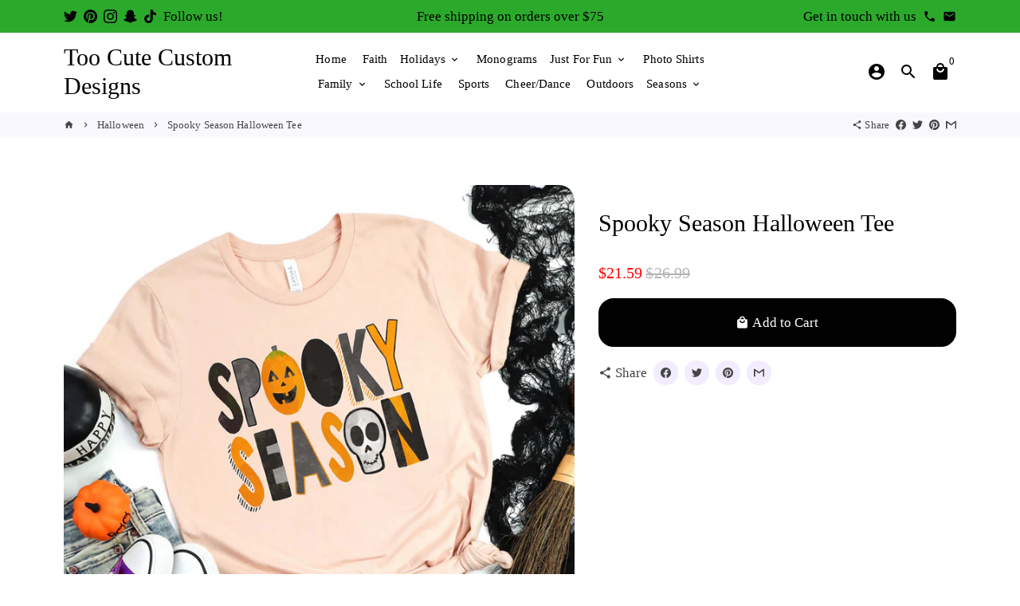

--- FILE ---
content_type: image/svg+xml
request_url: https://toocutecustomdesigns.com/cdn/shop/t/21/assets/icon-select.svg?v=114494542148361702381647779308
body_size: -478
content:
<svg aria-hidden="true" data-prefix="material-icons" data-icon="angle-down" class="material-icons-round" role="img" xmlns="http://www.w3.org/2000/svg" viewBox="0 0 24 24" fill="#444444">
  <path d="M7.41 8.59L12 13.17l4.59-4.58L18 10l-6 6-6-6 1.41-1.41z"></path>
</svg>


--- FILE ---
content_type: text/javascript
request_url: https://toocutecustomdesigns.com/cdn/shop/t/21/assets/theme.js?v=97167392478050929931647779308
body_size: 37661
content:
window.theme=window.theme||{},window.slate=window.slate||{};/*!
 * enquire.js v2.1.2 - Awesome Media Queries in JavaScript
 * Copyright (c) 2014 Nick Williams - http://wicky.nillia.ms/enquire.js
 * License: MIT (http://www.opensource.org/licenses/mit-license.php)
 */(function(a,b,c){var d=window.matchMedia;typeof module<"u"&&module.exports?module.exports=c(d):typeof define=="function"&&define.amd?define(function(){return b[a]=c(d)}):b[a]=c(d)})("enquire",this,function(a){"use strict";function b(a2,b2){var c2,d2=0,e2=a2.length;for(d2;e2>d2&&(c2=b2(a2[d2],d2),c2!==!1);d2++);}function c(a2){return Object.prototype.toString.apply(a2)==="[object Array]"}function d(a2){return typeof a2=="function"}function e(a2){this.options=a2,!a2.deferSetup&&this.setup()}function f(b2,c2){this.query=b2,this.isUnconditional=c2,this.handlers=[],this.mql=a(b2);var d2=this;this.listener=function(a2){d2.mql=a2,d2.assess()},this.mql.addListener(this.listener)}function g(){if(!a)throw new Error("matchMedia not present, legacy browsers require a polyfill");this.queries={},this.browserIsIncapable=!a("only all").matches}return e.prototype={setup:function(){this.options.setup&&this.options.setup(),this.initialised=!0},on:function(){!this.initialised&&this.setup(),this.options.match&&this.options.match()},off:function(){this.options.unmatch&&this.options.unmatch()},destroy:function(){this.options.destroy?this.options.destroy():this.off()},equals:function(a2){return this.options===a2||this.options.match===a2}},f.prototype={addHandler:function(a2){var b2=new e(a2);this.handlers.push(b2),this.matches()&&b2.on()},removeHandler:function(a2){var c2=this.handlers;b(c2,function(b2,d2){return b2.equals(a2)?(b2.destroy(),!c2.splice(d2,1)):void 0})},matches:function(){return this.mql.matches||this.isUnconditional},clear:function(){b(this.handlers,function(a2){a2.destroy()}),this.mql.removeListener(this.listener),this.handlers.length=0},assess:function(){var a2=this.matches()?"on":"off";b(this.handlers,function(b2){b2[a2]()})}},g.prototype={register:function(a2,e2,g2){var h=this.queries,i=g2&&this.browserIsIncapable;return h[a2]||(h[a2]=new f(a2,i)),d(e2)&&(e2={match:e2}),c(e2)||(e2=[e2]),b(e2,function(b2){d(b2)&&(b2={match:b2}),h[a2].addHandler(b2)}),this},unregister:function(a2,b2){var c2=this.queries[a2];return c2&&(b2?c2.removeHandler(b2):(c2.clear(),delete this.queries[a2])),this}},new g}),function(i){"use strict";typeof define=="function"&&define.amd?define(["jquery"],i):typeof exports<"u"?module.exports=i(require("jquery")):i(jQuery)}(function(i){"use strict";var e=window.Slick||{};(e=function(){var e2=0;return function(t,o){var s,n=this;n.defaults={accessibility:!0,adaptiveHeight:!1,appendArrows:i(t),appendDots:i(t),arrows:!0,asNavFor:null,prevArrow:'<button class="slick-prev" aria-label="Previous" type="button">Previous</button>',nextArrow:'<button class="slick-next" aria-label="Next" type="button">Next</button>',autoplay:!1,autoplaySpeed:3e3,centerMode:!1,centerPadding:"50px",cssEase:"ease",customPaging:function(e3,t2){return i('<button type="button" />').text(t2+1)},dots:!1,dotsClass:"slick-dots",draggable:!0,easing:"linear",edgeFriction:.35,fade:!1,focusOnSelect:!1,focusOnChange:!1,infinite:!0,initialSlide:0,lazyLoad:"ondemand",mobileFirst:!1,pauseOnHover:!0,pauseOnFocus:!0,pauseOnDotsHover:!1,respondTo:"window",responsive:null,rows:1,rtl:!1,slide:"",slidesPerRow:1,slidesToShow:1,slidesToScroll:1,speed:500,swipe:!0,swipeToSlide:!1,touchMove:!0,touchThreshold:5,useCSS:!0,useTransform:!0,variableWidth:!1,vertical:!1,verticalSwiping:!1,waitForAnimate:!0,zIndex:1e3},n.initials={animating:!1,dragging:!1,autoPlayTimer:null,currentDirection:0,currentLeft:null,currentSlide:0,direction:1,$dots:null,listWidth:null,listHeight:null,loadIndex:0,$nextArrow:null,$prevArrow:null,scrolling:!1,slideCount:null,slideWidth:null,$slideTrack:null,$slides:null,sliding:!1,slideOffset:0,swipeLeft:null,swiping:!1,$list:null,touchObject:{},transformsEnabled:!1,unslicked:!1},i.extend(n,n.initials),n.activeBreakpoint=null,n.animType=null,n.animProp=null,n.breakpoints=[],n.breakpointSettings=[],n.cssTransitions=!1,n.focussed=!1,n.interrupted=!1,n.hidden="hidden",n.paused=!0,n.positionProp=null,n.respondTo=null,n.rowCount=1,n.shouldClick=!0,n.$slider=i(t),n.$slidesCache=null,n.transformType=null,n.transitionType=null,n.visibilityChange="visibilitychange",n.windowWidth=0,n.windowTimer=null,s=i(t).data("slick")||{},n.options=i.extend({},n.defaults,o,s),n.currentSlide=n.options.initialSlide,n.originalSettings=n.options,document.mozHidden!==void 0?(n.hidden="mozHidden",n.visibilityChange="mozvisibilitychange"):document.webkitHidden!==void 0&&(n.hidden="webkitHidden",n.visibilityChange="webkitvisibilitychange"),n.autoPlay=i.proxy(n.autoPlay,n),n.autoPlayClear=i.proxy(n.autoPlayClear,n),n.autoPlayIterator=i.proxy(n.autoPlayIterator,n),n.changeSlide=i.proxy(n.changeSlide,n),n.clickHandler=i.proxy(n.clickHandler,n),n.selectHandler=i.proxy(n.selectHandler,n),n.setPosition=i.proxy(n.setPosition,n),n.swipeHandler=i.proxy(n.swipeHandler,n),n.dragHandler=i.proxy(n.dragHandler,n),n.keyHandler=i.proxy(n.keyHandler,n),n.instanceUid=e2++,n.htmlExpr=/^(?:\s*(<[\w\W]+>)[^>]*)$/,n.registerBreakpoints(),n.init(!0)}}()).prototype.activateADA=function(){this.$slideTrack.find(".slick-active").attr({"aria-hidden":"false"}).find("a, input, button, select").attr({tabindex:"0"})},e.prototype.addSlide=e.prototype.slickAdd=function(e2,t,o){var s=this;if(typeof t=="boolean")o=t,t=null;else if(t<0||t>=s.slideCount)return!1;s.unload(),typeof t=="number"?t===0&&s.$slides.length===0?i(e2).appendTo(s.$slideTrack):o?i(e2).insertBefore(s.$slides.eq(t)):i(e2).insertAfter(s.$slides.eq(t)):o===!0?i(e2).prependTo(s.$slideTrack):i(e2).appendTo(s.$slideTrack),s.$slides=s.$slideTrack.children(this.options.slide),s.$slideTrack.children(this.options.slide).detach(),s.$slideTrack.append(s.$slides),s.$slides.each(function(e3,t2){i(t2).attr("data-slick-index",e3)}),s.$slidesCache=s.$slides,s.reinit()},e.prototype.animateHeight=function(){var i2=this;if(i2.options.slidesToShow===1&&i2.options.adaptiveHeight===!0&&i2.options.vertical===!1){var e2=i2.$slides.eq(i2.currentSlide).outerHeight(!0);i2.$list.animate({height:e2},i2.options.speed)}},e.prototype.animateSlide=function(e2,t){var o={},s=this;s.animateHeight(),s.options.rtl===!0&&s.options.vertical===!1&&(e2=-e2),s.transformsEnabled===!1?s.options.vertical===!1?s.$slideTrack.animate({left:e2},s.options.speed,s.options.easing,t):s.$slideTrack.animate({top:e2},s.options.speed,s.options.easing,t):s.cssTransitions===!1?(s.options.rtl===!0&&(s.currentLeft=-s.currentLeft),i({animStart:s.currentLeft}).animate({animStart:e2},{duration:s.options.speed,easing:s.options.easing,step:function(i2){i2=Math.ceil(i2),s.options.vertical===!1?(o[s.animType]="translate("+i2+"px, 0px)",s.$slideTrack.css(o)):(o[s.animType]="translate(0px,"+i2+"px)",s.$slideTrack.css(o))},complete:function(){t&&t.call()}})):(s.applyTransition(),e2=Math.ceil(e2),s.options.vertical===!1?o[s.animType]="translate3d("+e2+"px, 0px, 0px)":o[s.animType]="translate3d(0px,"+e2+"px, 0px)",s.$slideTrack.css(o),t&&setTimeout(function(){s.disableTransition(),t.call()},s.options.speed))},e.prototype.getNavTarget=function(){var e2=this,t=e2.options.asNavFor;return t&&t!==null&&(t=i(t).not(e2.$slider)),t},e.prototype.asNavFor=function(e2){var t=this.getNavTarget();t!==null&&typeof t=="object"&&t.each(function(){var t2=i(this).slick("getSlick");t2.unslicked||t2.slideHandler(e2,!0)})},e.prototype.applyTransition=function(i2){var e2=this,t={};e2.options.fade===!1?t[e2.transitionType]=e2.transformType+" "+e2.options.speed+"ms "+e2.options.cssEase:t[e2.transitionType]="opacity "+e2.options.speed+"ms "+e2.options.cssEase,e2.options.fade===!1?e2.$slideTrack.css(t):e2.$slides.eq(i2).css(t)},e.prototype.autoPlay=function(){var i2=this;i2.autoPlayClear(),i2.slideCount>i2.options.slidesToShow&&(i2.autoPlayTimer=setInterval(i2.autoPlayIterator,i2.options.autoplaySpeed))},e.prototype.autoPlayClear=function(){var i2=this;i2.autoPlayTimer&&clearInterval(i2.autoPlayTimer)},e.prototype.autoPlayIterator=function(){var i2=this,e2=i2.currentSlide+i2.options.slidesToScroll;i2.paused||i2.interrupted||i2.focussed||(i2.options.infinite===!1&&(i2.direction===1&&i2.currentSlide+1===i2.slideCount-1?i2.direction=0:i2.direction===0&&(e2=i2.currentSlide-i2.options.slidesToScroll,i2.currentSlide-1==0&&(i2.direction=1))),i2.slideHandler(e2))},e.prototype.buildArrows=function(){var e2=this;e2.options.arrows===!0&&(e2.$prevArrow=i(e2.options.prevArrow).addClass("slick-arrow"),e2.$nextArrow=i(e2.options.nextArrow).addClass("slick-arrow"),e2.slideCount>e2.options.slidesToShow?(e2.$prevArrow.removeClass("slick-hidden").removeAttr("aria-hidden tabindex"),e2.$nextArrow.removeClass("slick-hidden").removeAttr("aria-hidden tabindex"),e2.htmlExpr.test(e2.options.prevArrow)&&e2.$prevArrow.prependTo(e2.options.appendArrows),e2.htmlExpr.test(e2.options.nextArrow)&&e2.$nextArrow.appendTo(e2.options.appendArrows),e2.options.infinite!==!0&&e2.$prevArrow.addClass("slick-disabled").attr("aria-disabled","true")):e2.$prevArrow.add(e2.$nextArrow).addClass("slick-hidden").attr({"aria-disabled":"true",tabindex:"-1"}))},e.prototype.buildDots=function(){var e2,t,o=this;if(o.options.dots===!0){for(o.$slider.addClass("slick-dotted"),t=i("<ul />").addClass(o.options.dotsClass),e2=0;e2<=o.getDotCount();e2+=1)t.append(i("<li />").append(o.options.customPaging.call(this,o,e2)));o.$dots=t.appendTo(o.options.appendDots),o.$dots.find("li").first().addClass("slick-active")}},e.prototype.buildOut=function(){var e2=this;e2.$slides=e2.$slider.children(e2.options.slide+":not(.slick-cloned)").addClass("slick-slide"),e2.slideCount=e2.$slides.length,e2.$slides.each(function(e3,t){i(t).attr("data-slick-index",e3).data("originalStyling",i(t).attr("style")||"")}),e2.$slider.addClass("slick-slider"),e2.$slideTrack=e2.slideCount===0?i('<div class="slick-track"/>').appendTo(e2.$slider):e2.$slides.wrapAll('<div class="slick-track"/>').parent(),e2.$list=e2.$slideTrack.wrap('<div class="slick-list"/>').parent(),e2.$slideTrack.css("opacity",0),e2.options.centerMode!==!0&&e2.options.swipeToSlide!==!0||(e2.options.slidesToScroll=1),i("img[data-lazy]",e2.$slider).not("[src]").addClass("slick-loading"),e2.setupInfinite(),e2.buildArrows(),e2.buildDots(),e2.updateDots(),e2.setSlideClasses(typeof e2.currentSlide=="number"?e2.currentSlide:0),e2.options.draggable===!0&&e2.$list.addClass("draggable")},e.prototype.buildRows=function(){var i2,e2,t,o,s,n,r,l=this;if(o=document.createDocumentFragment(),n=l.$slider.children(),l.options.rows>1){for(r=l.options.slidesPerRow*l.options.rows,s=Math.ceil(n.length/r),i2=0;i2<s;i2++){var d=document.createElement("div");for(e2=0;e2<l.options.rows;e2++){var a=document.createElement("div");for(t=0;t<l.options.slidesPerRow;t++){var c=i2*r+(e2*l.options.slidesPerRow+t);n.get(c)&&a.appendChild(n.get(c))}d.appendChild(a)}o.appendChild(d)}l.$slider.empty().append(o),l.$slider.children().children().children().css({width:100/l.options.slidesPerRow+"%",display:"inline-block"})}},e.prototype.checkResponsive=function(e2,t){var o,s,n,r=this,l=!1,d=r.$slider.width(),a=window.innerWidth||i(window).width();if(r.respondTo==="window"?n=a:r.respondTo==="slider"?n=d:r.respondTo==="min"&&(n=Math.min(a,d)),r.options.responsive&&r.options.responsive.length&&r.options.responsive!==null){s=null;for(o in r.breakpoints)r.breakpoints.hasOwnProperty(o)&&(r.originalSettings.mobileFirst===!1?n<r.breakpoints[o]&&(s=r.breakpoints[o]):n>r.breakpoints[o]&&(s=r.breakpoints[o]));s!==null?r.activeBreakpoint!==null?(s!==r.activeBreakpoint||t)&&(r.activeBreakpoint=s,r.breakpointSettings[s]==="unslick"?r.unslick(s):(r.options=i.extend({},r.originalSettings,r.breakpointSettings[s]),e2===!0&&(r.currentSlide=r.options.initialSlide),r.refresh(e2)),l=s):(r.activeBreakpoint=s,r.breakpointSettings[s]==="unslick"?r.unslick(s):(r.options=i.extend({},r.originalSettings,r.breakpointSettings[s]),e2===!0&&(r.currentSlide=r.options.initialSlide),r.refresh(e2)),l=s):r.activeBreakpoint!==null&&(r.activeBreakpoint=null,r.options=r.originalSettings,e2===!0&&(r.currentSlide=r.options.initialSlide),r.refresh(e2),l=s),e2||l===!1||r.$slider.trigger("breakpoint",[r,l])}},e.prototype.changeSlide=function(e2,t){var o,s,n,r=this,l=i(e2.currentTarget);switch(l.is("a")&&e2.preventDefault(),l.is("li")||(l=l.closest("li")),n=r.slideCount%r.options.slidesToScroll!=0,o=n?0:(r.slideCount-r.currentSlide)%r.options.slidesToScroll,e2.data.message){case"previous":s=o===0?r.options.slidesToScroll:r.options.slidesToShow-o,r.slideCount>r.options.slidesToShow&&r.slideHandler(r.currentSlide-s,!1,t);break;case"next":s=o===0?r.options.slidesToScroll:o,r.slideCount>r.options.slidesToShow&&r.slideHandler(r.currentSlide+s,!1,t);break;case"index":var d=e2.data.index===0?0:e2.data.index||l.index()*r.options.slidesToScroll;r.slideHandler(r.checkNavigable(d),!1,t),l.children().trigger("focus");break;default:return}},e.prototype.checkNavigable=function(i2){var e2,t;if(e2=this.getNavigableIndexes(),t=0,i2>e2[e2.length-1])i2=e2[e2.length-1];else for(var o in e2){if(i2<e2[o]){i2=t;break}t=e2[o]}return i2},e.prototype.cleanUpEvents=function(){var e2=this;e2.options.dots&&e2.$dots!==null&&(i("li",e2.$dots).off("click.slick",e2.changeSlide).off("mouseenter.slick",i.proxy(e2.interrupt,e2,!0)).off("mouseleave.slick",i.proxy(e2.interrupt,e2,!1)),e2.options.accessibility===!0&&e2.$dots.off("keydown.slick",e2.keyHandler)),e2.$slider.off("focus.slick blur.slick"),e2.options.arrows===!0&&e2.slideCount>e2.options.slidesToShow&&(e2.$prevArrow&&e2.$prevArrow.off("click.slick",e2.changeSlide),e2.$nextArrow&&e2.$nextArrow.off("click.slick",e2.changeSlide),e2.options.accessibility===!0&&(e2.$prevArrow&&e2.$prevArrow.off("keydown.slick",e2.keyHandler),e2.$nextArrow&&e2.$nextArrow.off("keydown.slick",e2.keyHandler))),e2.$list.off("touchstart.slick mousedown.slick",e2.swipeHandler),e2.$list.off("touchmove.slick mousemove.slick",e2.swipeHandler),e2.$list.off("touchend.slick mouseup.slick",e2.swipeHandler),e2.$list.off("touchcancel.slick mouseleave.slick",e2.swipeHandler),e2.$list.off("click.slick",e2.clickHandler),i(document).off(e2.visibilityChange,e2.visibility),e2.cleanUpSlideEvents(),e2.options.accessibility===!0&&e2.$list.off("keydown.slick",e2.keyHandler),e2.options.focusOnSelect===!0&&i(e2.$slideTrack).children().off("click.slick",e2.selectHandler),i(window).off("orientationchange.slick.slick-"+e2.instanceUid,e2.orientationChange),i(window).off("resize.slick.slick-"+e2.instanceUid,e2.resize),i("[draggable!=true]",e2.$slideTrack).off("dragstart",e2.preventDefault),i(window).off("load.slick.slick-"+e2.instanceUid,e2.setPosition)},e.prototype.cleanUpSlideEvents=function(){var e2=this;e2.$list.off("mouseenter.slick",i.proxy(e2.interrupt,e2,!0)),e2.$list.off("mouseleave.slick",i.proxy(e2.interrupt,e2,!1))},e.prototype.cleanUpRows=function(){var i2,e2=this;e2.options.rows>1&&((i2=e2.$slides.children().children()).removeAttr("style"),e2.$slider.empty().append(i2))},e.prototype.clickHandler=function(i2){this.shouldClick===!1&&(i2.stopImmediatePropagation(),i2.stopPropagation(),i2.preventDefault())},e.prototype.destroy=function(e2){var t=this;t.autoPlayClear(),t.touchObject={},t.cleanUpEvents(),i(".slick-cloned",t.$slider).detach(),t.$dots&&t.$dots.remove(),t.$prevArrow&&t.$prevArrow.length&&(t.$prevArrow.removeClass("slick-disabled slick-arrow slick-hidden").removeAttr("aria-hidden aria-disabled tabindex").css("display",""),t.htmlExpr.test(t.options.prevArrow)&&t.$prevArrow.remove()),t.$nextArrow&&t.$nextArrow.length&&(t.$nextArrow.removeClass("slick-disabled slick-arrow slick-hidden").removeAttr("aria-hidden aria-disabled tabindex").css("display",""),t.htmlExpr.test(t.options.nextArrow)&&t.$nextArrow.remove()),t.$slides&&(t.$slides.removeClass("slick-slide slick-active slick-center slick-visible slick-current").removeAttr("aria-hidden").removeAttr("data-slick-index").each(function(){i(this).attr("style",i(this).data("originalStyling"))}),t.$slideTrack.children(this.options.slide).detach(),t.$slideTrack.detach(),t.$list.detach(),t.$slider.append(t.$slides)),t.cleanUpRows(),t.$slider.removeClass("slick-slider"),t.$slider.removeClass("slick-initialized"),t.$slider.removeClass("slick-dotted"),t.unslicked=!0,e2||t.$slider.trigger("destroy",[t])},e.prototype.disableTransition=function(i2){var e2=this,t={};t[e2.transitionType]="",e2.options.fade===!1?e2.$slideTrack.css(t):e2.$slides.eq(i2).css(t)},e.prototype.fadeSlide=function(i2,e2){var t=this;t.cssTransitions===!1?(t.$slides.eq(i2).css({zIndex:t.options.zIndex}),t.$slides.eq(i2).animate({opacity:1},t.options.speed,t.options.easing,e2)):(t.applyTransition(i2),t.$slides.eq(i2).css({opacity:1,zIndex:t.options.zIndex}),e2&&setTimeout(function(){t.disableTransition(i2),e2.call()},t.options.speed))},e.prototype.fadeSlideOut=function(i2){var e2=this;e2.cssTransitions===!1?e2.$slides.eq(i2).animate({opacity:0,zIndex:e2.options.zIndex-2},e2.options.speed,e2.options.easing):(e2.applyTransition(i2),e2.$slides.eq(i2).css({opacity:0,zIndex:e2.options.zIndex-2}))},e.prototype.filterSlides=e.prototype.slickFilter=function(i2){var e2=this;i2!==null&&(e2.$slidesCache=e2.$slides,e2.unload(),e2.$slideTrack.children(this.options.slide).detach(),e2.$slidesCache.filter(i2).appendTo(e2.$slideTrack),e2.reinit())},e.prototype.focusHandler=function(){var e2=this;e2.$slider.off("focus.slick blur.slick").on("focus.slick blur.slick","*",function(t){t.stopImmediatePropagation();var o=i(this);setTimeout(function(){e2.options.pauseOnFocus&&(e2.focussed=o.is(":focus"),e2.autoPlay())},0)})},e.prototype.getCurrent=e.prototype.slickCurrentSlide=function(){return this.currentSlide},e.prototype.getDotCount=function(){var i2=this,e2=0,t=0,o=0;if(i2.options.infinite===!0)if(i2.slideCount<=i2.options.slidesToShow)++o;else for(;e2<i2.slideCount;)++o,e2=t+i2.options.slidesToScroll,t+=i2.options.slidesToScroll<=i2.options.slidesToShow?i2.options.slidesToScroll:i2.options.slidesToShow;else if(i2.options.centerMode===!0)o=i2.slideCount;else if(i2.options.asNavFor)for(;e2<i2.slideCount;)++o,e2=t+i2.options.slidesToScroll,t+=i2.options.slidesToScroll<=i2.options.slidesToShow?i2.options.slidesToScroll:i2.options.slidesToShow;else o=1+Math.ceil((i2.slideCount-i2.options.slidesToShow)/i2.options.slidesToScroll);return o-1},e.prototype.getLeft=function(i2){var e2,t,o,s,n=this,r=0;return n.slideOffset=0,t=n.$slides.first().outerHeight(!0),n.options.infinite===!0?(n.slideCount>n.options.slidesToShow&&(n.slideOffset=n.slideWidth*n.options.slidesToShow*-1,s=-1,n.options.vertical===!0&&n.options.centerMode===!0&&(n.options.slidesToShow===2?s=-1.5:n.options.slidesToShow===1&&(s=-2)),r=t*n.options.slidesToShow*s),n.slideCount%n.options.slidesToScroll!=0&&i2+n.options.slidesToScroll>n.slideCount&&n.slideCount>n.options.slidesToShow&&(i2>n.slideCount?(n.slideOffset=(n.options.slidesToShow-(i2-n.slideCount))*n.slideWidth*-1,r=(n.options.slidesToShow-(i2-n.slideCount))*t*-1):(n.slideOffset=n.slideCount%n.options.slidesToScroll*n.slideWidth*-1,r=n.slideCount%n.options.slidesToScroll*t*-1))):i2+n.options.slidesToShow>n.slideCount&&(n.slideOffset=(i2+n.options.slidesToShow-n.slideCount)*n.slideWidth,r=(i2+n.options.slidesToShow-n.slideCount)*t),n.slideCount<=n.options.slidesToShow&&(n.slideOffset=0,r=0),n.options.centerMode===!0&&n.slideCount<=n.options.slidesToShow?n.slideOffset=n.slideWidth*Math.floor(n.options.slidesToShow)/2-n.slideWidth*n.slideCount/2:n.options.centerMode===!0&&n.options.infinite===!0?n.slideOffset+=n.slideWidth*Math.floor(n.options.slidesToShow/2)-n.slideWidth:n.options.centerMode===!0&&(n.slideOffset=0,n.slideOffset+=n.slideWidth*Math.floor(n.options.slidesToShow/2)),e2=n.options.vertical===!1?i2*n.slideWidth*-1+n.slideOffset:i2*t*-1+r,n.options.variableWidth===!0&&(o=n.slideCount<=n.options.slidesToShow||n.options.infinite===!1?n.$slideTrack.children(".slick-slide").eq(i2):n.$slideTrack.children(".slick-slide").eq(i2+n.options.slidesToShow),e2=n.options.rtl===!0?o[0]?-1*(n.$slideTrack.width()-o[0].offsetLeft-o.width()):0:o[0]?-1*o[0].offsetLeft:0,n.options.centerMode===!0&&(o=n.slideCount<=n.options.slidesToShow||n.options.infinite===!1?n.$slideTrack.children(".slick-slide").eq(i2):n.$slideTrack.children(".slick-slide").eq(i2+n.options.slidesToShow+1),e2=n.options.rtl===!0?o[0]?-1*(n.$slideTrack.width()-o[0].offsetLeft-o.width()):0:o[0]?-1*o[0].offsetLeft:0,e2+=(n.$list.width()-o.outerWidth())/2)),e2},e.prototype.getOption=e.prototype.slickGetOption=function(i2){return this.options[i2]},e.prototype.getNavigableIndexes=function(){var i2,e2=this,t=0,o=0,s=[];for(e2.options.infinite===!1?i2=e2.slideCount:(t=-1*e2.options.slidesToScroll,o=-1*e2.options.slidesToScroll,i2=2*e2.slideCount);t<i2;)s.push(t),t=o+e2.options.slidesToScroll,o+=e2.options.slidesToScroll<=e2.options.slidesToShow?e2.options.slidesToScroll:e2.options.slidesToShow;return s},e.prototype.getSlick=function(){return this},e.prototype.getSlideCount=function(){var e2,t,o=this;return t=o.options.centerMode===!0?o.slideWidth*Math.floor(o.options.slidesToShow/2):0,o.options.swipeToSlide===!0?(o.$slideTrack.find(".slick-slide").each(function(s,n){if(n.offsetLeft-t+i(n).outerWidth()/2>-1*o.swipeLeft)return e2=n,!1}),Math.abs(i(e2).attr("data-slick-index")-o.currentSlide)||1):o.options.slidesToScroll},e.prototype.goTo=e.prototype.slickGoTo=function(i2,e2){this.changeSlide({data:{message:"index",index:parseInt(i2)}},e2)},e.prototype.init=function(e2){var t=this;i(t.$slider).hasClass("slick-initialized")||(i(t.$slider).addClass("slick-initialized"),t.buildRows(),t.buildOut(),t.setProps(),t.startLoad(),t.loadSlider(),t.initializeEvents(),t.updateArrows(),t.updateDots(),t.checkResponsive(!0),t.focusHandler()),e2&&t.$slider.trigger("init",[t]),t.options.accessibility===!0&&t.initADA(),t.options.autoplay&&(t.paused=!1,t.autoPlay())},e.prototype.initADA=function(){var e2=this,t=Math.ceil(e2.slideCount/e2.options.slidesToShow),o=e2.getNavigableIndexes().filter(function(i2){return i2>=0&&i2<e2.slideCount});e2.$slides.add(e2.$slideTrack.find(".slick-cloned")).attr({"aria-hidden":"true",tabindex:"-1"}).find("a, input, button, select").attr({tabindex:"-1"}),e2.$dots!==null&&(e2.$slides.not(e2.$slideTrack.find(".slick-cloned")).each(function(t2){var s2=o.indexOf(t2);i(this).attr({role:"tabpanel",id:"slick-slide"+e2.instanceUid+t2,tabindex:-1}),s2!==-1&&i(this).attr({"aria-describedby":"slick-slide-control"+e2.instanceUid+s2})}),e2.$dots.attr("role","tablist").find("li").each(function(s2){var n2=o[s2];i(this).attr({role:"presentation"}),i(this).find("button").first().attr({role:"tab",id:"slick-slide-control"+e2.instanceUid+s2,"aria-controls":"slick-slide"+e2.instanceUid+n2,"aria-label":s2+1+" of "+t,"aria-selected":null,tabindex:"-1"})}).eq(e2.currentSlide).find("button").attr({"aria-selected":"true",tabindex:"0"}).end());for(var s=e2.currentSlide,n=s+e2.options.slidesToShow;s<n;s++)e2.$slides.eq(s).attr("tabindex",0);e2.activateADA()},e.prototype.initArrowEvents=function(){var i2=this;i2.options.arrows===!0&&i2.slideCount>i2.options.slidesToShow&&(i2.$prevArrow.off("click.slick").on("click.slick",{message:"previous"},i2.changeSlide),i2.$nextArrow.off("click.slick").on("click.slick",{message:"next"},i2.changeSlide),i2.options.accessibility===!0&&(i2.$prevArrow.on("keydown.slick",i2.keyHandler),i2.$nextArrow.on("keydown.slick",i2.keyHandler)))},e.prototype.initDotEvents=function(){var e2=this;e2.options.dots===!0&&(i("li",e2.$dots).on("click.slick",{message:"index"},e2.changeSlide),e2.options.accessibility===!0&&e2.$dots.on("keydown.slick",e2.keyHandler)),e2.options.dots===!0&&e2.options.pauseOnDotsHover===!0&&i("li",e2.$dots).on("mouseenter.slick",i.proxy(e2.interrupt,e2,!0)).on("mouseleave.slick",i.proxy(e2.interrupt,e2,!1))},e.prototype.initSlideEvents=function(){var e2=this;e2.options.pauseOnHover&&(e2.$list.on("mouseenter.slick",i.proxy(e2.interrupt,e2,!0)),e2.$list.on("mouseleave.slick",i.proxy(e2.interrupt,e2,!1)))},e.prototype.initializeEvents=function(){var e2=this;e2.initArrowEvents(),e2.initDotEvents(),e2.initSlideEvents(),e2.$list.on("touchstart.slick mousedown.slick",{action:"start"},e2.swipeHandler),e2.$list.on("touchmove.slick mousemove.slick",{action:"move"},e2.swipeHandler),e2.$list.on("touchend.slick mouseup.slick",{action:"end"},e2.swipeHandler),e2.$list.on("touchcancel.slick mouseleave.slick",{action:"end"},e2.swipeHandler),e2.$list.on("click.slick",e2.clickHandler),i(document).on(e2.visibilityChange,i.proxy(e2.visibility,e2)),e2.options.accessibility===!0&&e2.$list.on("keydown.slick",e2.keyHandler),e2.options.focusOnSelect===!0&&i(e2.$slideTrack).children().on("click.slick",e2.selectHandler),i(window).on("orientationchange.slick.slick-"+e2.instanceUid,i.proxy(e2.orientationChange,e2)),i(window).on("resize.slick.slick-"+e2.instanceUid,i.proxy(e2.resize,e2)),i("[draggable!=true]",e2.$slideTrack).on("dragstart",e2.preventDefault),i(window).on("load.slick.slick-"+e2.instanceUid,e2.setPosition),i(e2.setPosition)},e.prototype.initUI=function(){var i2=this;i2.options.arrows===!0&&i2.slideCount>i2.options.slidesToShow&&(i2.$prevArrow.show(),i2.$nextArrow.show()),i2.options.dots===!0&&i2.slideCount>i2.options.slidesToShow&&i2.$dots.show()},e.prototype.keyHandler=function(i2){var e2=this;i2.target.tagName.match("TEXTAREA|INPUT|SELECT")||(i2.keyCode===37&&e2.options.accessibility===!0?e2.changeSlide({data:{message:e2.options.rtl===!0?"next":"previous"}}):i2.keyCode===39&&e2.options.accessibility===!0&&e2.changeSlide({data:{message:e2.options.rtl===!0?"previous":"next"}}))},e.prototype.lazyLoad=function(){function e2(e3){i("img[data-lazy]",e3).each(function(){var e4=i(this),t2=i(this).attr("data-lazy"),o2=i(this).attr("data-srcset"),s2=i(this).attr("data-sizes")||n.$slider.attr("data-sizes"),r2=document.createElement("img");r2.onload=function(){e4.animate({opacity:0},100,function(){o2&&(e4.attr("srcset",o2),s2&&e4.attr("sizes",s2)),e4.attr("src",t2).animate({opacity:1},200,function(){e4.removeAttr("data-lazy data-srcset data-sizes").removeClass("slick-loading")}),n.$slider.trigger("lazyLoaded",[n,e4,t2])})},r2.onerror=function(){e4.removeAttr("data-lazy").removeClass("slick-loading").addClass("slick-lazyload-error"),n.$slider.trigger("lazyLoadError",[n,e4,t2])},r2.src=t2})}var t,o,s,n=this;if(n.options.centerMode===!0?n.options.infinite===!0?s=(o=n.currentSlide+(n.options.slidesToShow/2+1))+n.options.slidesToShow+2:(o=Math.max(0,n.currentSlide-(n.options.slidesToShow/2+1)),s=n.options.slidesToShow/2+1+2+n.currentSlide):(o=n.options.infinite?n.options.slidesToShow+n.currentSlide:n.currentSlide,s=Math.ceil(o+n.options.slidesToShow),n.options.fade===!0&&(o>0&&o--,s<=n.slideCount&&s++)),t=n.$slider.find(".slick-slide").slice(o,s),n.options.lazyLoad==="anticipated")for(var r=o-1,l=s,d=n.$slider.find(".slick-slide"),a=0;a<n.options.slidesToScroll;a++)r<0&&(r=n.slideCount-1),t=(t=t.add(d.eq(r))).add(d.eq(l)),r--,l++;e2(t),n.slideCount<=n.options.slidesToShow?e2(n.$slider.find(".slick-slide")):n.currentSlide>=n.slideCount-n.options.slidesToShow?e2(n.$slider.find(".slick-cloned").slice(0,n.options.slidesToShow)):n.currentSlide===0&&e2(n.$slider.find(".slick-cloned").slice(-1*n.options.slidesToShow))},e.prototype.loadSlider=function(){var i2=this;i2.setPosition(),i2.$slideTrack.css({opacity:1}),i2.$slider.removeClass("slick-loading"),i2.initUI(),i2.options.lazyLoad==="progressive"&&i2.progressiveLazyLoad()},e.prototype.next=e.prototype.slickNext=function(){this.changeSlide({data:{message:"next"}})},e.prototype.orientationChange=function(){var i2=this;i2.checkResponsive(),i2.setPosition()},e.prototype.pause=e.prototype.slickPause=function(){var i2=this;i2.autoPlayClear(),i2.paused=!0},e.prototype.play=e.prototype.slickPlay=function(){var i2=this;i2.autoPlay(),i2.options.autoplay=!0,i2.paused=!1,i2.focussed=!1,i2.interrupted=!1},e.prototype.postSlide=function(e2){var t=this;t.unslicked||(t.$slider.trigger("afterChange",[t,e2]),t.animating=!1,t.slideCount>t.options.slidesToShow&&t.setPosition(),t.swipeLeft=null,t.options.autoplay&&t.autoPlay(),t.options.accessibility===!0&&(t.initADA(),t.options.focusOnChange&&i(t.$slides.get(t.currentSlide)).attr("tabindex",0).focus()))},e.prototype.prev=e.prototype.slickPrev=function(){this.changeSlide({data:{message:"previous"}})},e.prototype.preventDefault=function(i2){i2.preventDefault()},e.prototype.progressiveLazyLoad=function(e2){e2=e2||1;var t,o,s,n,r,l=this,d=i("img[data-lazy]",l.$slider);d.length?(t=d.first(),o=t.attr("data-lazy"),s=t.attr("data-srcset"),n=t.attr("data-sizes")||l.$slider.attr("data-sizes"),(r=document.createElement("img")).onload=function(){s&&(t.attr("srcset",s),n&&t.attr("sizes",n)),t.attr("src",o).removeAttr("data-lazy data-srcset data-sizes").removeClass("slick-loading"),l.options.adaptiveHeight===!0&&l.setPosition(),l.$slider.trigger("lazyLoaded",[l,t,o]),l.progressiveLazyLoad()},r.onerror=function(){e2<3?setTimeout(function(){l.progressiveLazyLoad(e2+1)},500):(t.removeAttr("data-lazy").removeClass("slick-loading").addClass("slick-lazyload-error"),l.$slider.trigger("lazyLoadError",[l,t,o]),l.progressiveLazyLoad())},r.src=o):l.$slider.trigger("allImagesLoaded",[l])},e.prototype.refresh=function(e2){var t,o,s=this;o=s.slideCount-s.options.slidesToShow,!s.options.infinite&&s.currentSlide>o&&(s.currentSlide=o),s.slideCount<=s.options.slidesToShow&&(s.currentSlide=0),t=s.currentSlide,s.destroy(!0),i.extend(s,s.initials,{currentSlide:t}),s.init(),e2||s.changeSlide({data:{message:"index",index:t}},!1)},e.prototype.registerBreakpoints=function(){var e2,t,o,s=this,n=s.options.responsive||null;if(i.type(n)==="array"&&n.length){s.respondTo=s.options.respondTo||"window";for(e2 in n)if(o=s.breakpoints.length-1,n.hasOwnProperty(e2)){for(t=n[e2].breakpoint;o>=0;)s.breakpoints[o]&&s.breakpoints[o]===t&&s.breakpoints.splice(o,1),o--;s.breakpoints.push(t),s.breakpointSettings[t]=n[e2].settings}s.breakpoints.sort(function(i2,e3){return s.options.mobileFirst?i2-e3:e3-i2})}},e.prototype.reinit=function(){var e2=this;e2.$slides=e2.$slideTrack.children(e2.options.slide).addClass("slick-slide"),e2.slideCount=e2.$slides.length,e2.currentSlide>=e2.slideCount&&e2.currentSlide!==0&&(e2.currentSlide=e2.currentSlide-e2.options.slidesToScroll),e2.slideCount<=e2.options.slidesToShow&&(e2.currentSlide=0),e2.registerBreakpoints(),e2.setProps(),e2.setupInfinite(),e2.buildArrows(),e2.updateArrows(),e2.initArrowEvents(),e2.buildDots(),e2.updateDots(),e2.initDotEvents(),e2.cleanUpSlideEvents(),e2.initSlideEvents(),e2.checkResponsive(!1,!0),e2.options.focusOnSelect===!0&&i(e2.$slideTrack).children().on("click.slick",e2.selectHandler),e2.setSlideClasses(typeof e2.currentSlide=="number"?e2.currentSlide:0),e2.setPosition(),e2.focusHandler(),e2.paused=!e2.options.autoplay,e2.autoPlay(),e2.$slider.trigger("reInit",[e2])},e.prototype.resize=function(){var e2=this;i(window).width()!==e2.windowWidth&&(clearTimeout(e2.windowDelay),e2.windowDelay=window.setTimeout(function(){e2.windowWidth=i(window).width(),e2.checkResponsive(),e2.unslicked||e2.setPosition()},50))},e.prototype.removeSlide=e.prototype.slickRemove=function(i2,e2,t){var o=this;if(i2=typeof i2=="boolean"?(e2=i2)===!0?0:o.slideCount-1:e2===!0?--i2:i2,o.slideCount<1||i2<0||i2>o.slideCount-1)return!1;o.unload(),t===!0?o.$slideTrack.children().remove():o.$slideTrack.children(this.options.slide).eq(i2).remove(),o.$slides=o.$slideTrack.children(this.options.slide),o.$slideTrack.children(this.options.slide).detach(),o.$slideTrack.append(o.$slides),o.$slidesCache=o.$slides,o.reinit()},e.prototype.setCSS=function(i2){var e2,t,o=this,s={};o.options.rtl===!0&&(i2=-i2),e2=o.positionProp=="left"?Math.ceil(i2)+"px":"0px",t=o.positionProp=="top"?Math.ceil(i2)+"px":"0px",s[o.positionProp]=i2,o.transformsEnabled===!1?o.$slideTrack.css(s):(s={},o.cssTransitions===!1?(s[o.animType]="translate("+e2+", "+t+")",o.$slideTrack.css(s)):(s[o.animType]="translate3d("+e2+", "+t+", 0px)",o.$slideTrack.css(s)))},e.prototype.setDimensions=function(){var i2=this;i2.options.vertical===!1?i2.options.centerMode===!0&&i2.$list.css({padding:"0px "+i2.options.centerPadding}):(i2.$list.height(i2.$slides.first().outerHeight(!0)*i2.options.slidesToShow),i2.options.centerMode===!0&&i2.$list.css({padding:i2.options.centerPadding+" 0px"})),i2.listWidth=i2.$list.width(),i2.listHeight=i2.$list.height(),i2.options.vertical===!1&&i2.options.variableWidth===!1?(i2.slideWidth=Math.ceil(i2.listWidth/i2.options.slidesToShow),i2.$slideTrack.width(Math.ceil(i2.slideWidth*i2.$slideTrack.children(".slick-slide").length))):i2.options.variableWidth===!0?i2.$slideTrack.width(5e3*i2.slideCount):(i2.slideWidth=Math.ceil(i2.listWidth),i2.$slideTrack.height(Math.ceil(i2.$slides.first().outerHeight(!0)*i2.$slideTrack.children(".slick-slide").length)));var e2=i2.$slides.first().outerWidth(!0)-i2.$slides.first().width();i2.options.variableWidth===!1&&i2.$slideTrack.children(".slick-slide").width(i2.slideWidth-e2)},e.prototype.setFade=function(){var e2,t=this;t.$slides.each(function(o,s){e2=t.slideWidth*o*-1,t.options.rtl===!0?i(s).css({position:"relative",right:e2,top:0,zIndex:t.options.zIndex-2,opacity:0}):i(s).css({position:"relative",left:e2,top:0,zIndex:t.options.zIndex-2,opacity:0})}),t.$slides.eq(t.currentSlide).css({zIndex:t.options.zIndex-1,opacity:1})},e.prototype.setHeight=function(){var i2=this;if(i2.options.slidesToShow===1&&i2.options.adaptiveHeight===!0&&i2.options.vertical===!1){var e2=i2.$slides.eq(i2.currentSlide).outerHeight(!0);i2.$list.css("height",e2)}},e.prototype.setOption=e.prototype.slickSetOption=function(){var e2,t,o,s,n,r=this,l=!1;if(i.type(arguments[0])==="object"?(o=arguments[0],l=arguments[1],n="multiple"):i.type(arguments[0])==="string"&&(o=arguments[0],s=arguments[1],l=arguments[2],arguments[0]==="responsive"&&i.type(arguments[1])==="array"?n="responsive":arguments[1]!==void 0&&(n="single")),n==="single")r.options[o]=s;else if(n==="multiple")i.each(o,function(i2,e3){r.options[i2]=e3});else if(n==="responsive")for(t in s)if(i.type(r.options.responsive)!=="array")r.options.responsive=[s[t]];else{for(e2=r.options.responsive.length-1;e2>=0;)r.options.responsive[e2].breakpoint===s[t].breakpoint&&r.options.responsive.splice(e2,1),e2--;r.options.responsive.push(s[t])}l&&(r.unload(),r.reinit())},e.prototype.setPosition=function(){var i2=this;i2.setDimensions(),i2.setHeight(),i2.options.fade===!1?i2.setCSS(i2.getLeft(i2.currentSlide)):i2.setFade(),i2.$slider.trigger("setPosition",[i2])},e.prototype.setProps=function(){var i2=this,e2=document.body.style;i2.positionProp=i2.options.vertical===!0?"top":"left",i2.positionProp==="top"?i2.$slider.addClass("slick-vertical"):i2.$slider.removeClass("slick-vertical"),e2.WebkitTransition===void 0&&e2.MozTransition===void 0&&e2.msTransition===void 0||i2.options.useCSS===!0&&(i2.cssTransitions=!0),i2.options.fade&&(typeof i2.options.zIndex=="number"?i2.options.zIndex<3&&(i2.options.zIndex=3):i2.options.zIndex=i2.defaults.zIndex),e2.OTransform!==void 0&&(i2.animType="OTransform",i2.transformType="-o-transform",i2.transitionType="OTransition",e2.perspectiveProperty===void 0&&e2.webkitPerspective===void 0&&(i2.animType=!1)),e2.MozTransform!==void 0&&(i2.animType="MozTransform",i2.transformType="-moz-transform",i2.transitionType="MozTransition",e2.perspectiveProperty===void 0&&e2.MozPerspective===void 0&&(i2.animType=!1)),e2.webkitTransform!==void 0&&(i2.animType="webkitTransform",i2.transformType="-webkit-transform",i2.transitionType="webkitTransition",e2.perspectiveProperty===void 0&&e2.webkitPerspective===void 0&&(i2.animType=!1)),e2.msTransform!==void 0&&(i2.animType="msTransform",i2.transformType="-ms-transform",i2.transitionType="msTransition",e2.msTransform===void 0&&(i2.animType=!1)),e2.transform!==void 0&&i2.animType!==!1&&(i2.animType="transform",i2.transformType="transform",i2.transitionType="transition"),i2.transformsEnabled=i2.options.useTransform&&i2.animType!==null&&i2.animType!==!1},e.prototype.setSlideClasses=function(i2){var e2,t,o,s,n=this;if(t=n.$slider.find(".slick-slide").removeClass("slick-active slick-center slick-current").attr("aria-hidden","true"),n.$slides.eq(i2).addClass("slick-current"),n.options.centerMode===!0){var r=n.options.slidesToShow%2==0?1:0;e2=Math.floor(n.options.slidesToShow/2),n.options.infinite===!0&&(i2>=e2&&i2<=n.slideCount-1-e2?n.$slides.slice(i2-e2+r,i2+e2+1).addClass("slick-active").attr("aria-hidden","false"):(o=n.options.slidesToShow+i2,t.slice(o-e2+1+r,o+e2+2).addClass("slick-active").attr("aria-hidden","false")),i2===0?t.eq(t.length-1-n.options.slidesToShow).addClass("slick-center"):i2===n.slideCount-1&&t.eq(n.options.slidesToShow).addClass("slick-center")),n.$slides.eq(i2).addClass("slick-center")}else i2>=0&&i2<=n.slideCount-n.options.slidesToShow?n.$slides.slice(i2,i2+n.options.slidesToShow).addClass("slick-active").attr("aria-hidden","false"):t.length<=n.options.slidesToShow?t.addClass("slick-active").attr("aria-hidden","false"):(s=n.slideCount%n.options.slidesToShow,o=n.options.infinite===!0?n.options.slidesToShow+i2:i2,n.options.slidesToShow==n.options.slidesToScroll&&n.slideCount-i2<n.options.slidesToShow?t.slice(o-(n.options.slidesToShow-s),o+s).addClass("slick-active").attr("aria-hidden","false"):t.slice(o,o+n.options.slidesToShow).addClass("slick-active").attr("aria-hidden","false"));n.options.lazyLoad!=="ondemand"&&n.options.lazyLoad!=="anticipated"||n.lazyLoad()},e.prototype.setupInfinite=function(){var e2,t,o,s=this;if(s.options.fade===!0&&(s.options.centerMode=!1),s.options.infinite===!0&&s.options.fade===!1&&(t=null,s.slideCount>s.options.slidesToShow)){for(o=s.options.centerMode===!0?s.options.slidesToShow+1:s.options.slidesToShow,e2=s.slideCount;e2>s.slideCount-o;e2-=1)t=e2-1,i(s.$slides[t]).clone(!0).attr("id","").attr("data-slick-index",t-s.slideCount).prependTo(s.$slideTrack).addClass("slick-cloned");for(e2=0;e2<o+s.slideCount;e2+=1)t=e2,i(s.$slides[t]).clone(!0).attr("id","").attr("data-slick-index",t+s.slideCount).appendTo(s.$slideTrack).addClass("slick-cloned");s.$slideTrack.find(".slick-cloned").find("[id]").each(function(){i(this).attr("id","")})}},e.prototype.interrupt=function(i2){var e2=this;i2||e2.autoPlay(),e2.interrupted=i2},e.prototype.selectHandler=function(e2){var t=this,o=i(e2.target).is(".slick-slide")?i(e2.target):i(e2.target).parents(".slick-slide"),s=parseInt(o.attr("data-slick-index"));s||(s=0),t.slideCount<=t.options.slidesToShow?t.slideHandler(s,!1,!0):t.slideHandler(s)},e.prototype.slideHandler=function(i2,e2,t){var o,s,n,r,l,d=null,a=this;if(e2=e2||!1,!(a.animating===!0&&a.options.waitForAnimate===!0||a.options.fade===!0&&a.currentSlide===i2))if(e2===!1&&a.asNavFor(i2),o=i2,d=a.getLeft(o),r=a.getLeft(a.currentSlide),a.currentLeft=a.swipeLeft===null?r:a.swipeLeft,a.options.infinite===!1&&a.options.centerMode===!1&&(i2<0||i2>a.getDotCount()*a.options.slidesToScroll))a.options.fade===!1&&(o=a.currentSlide,t!==!0?a.animateSlide(r,function(){a.postSlide(o)}):a.postSlide(o));else if(a.options.infinite===!1&&a.options.centerMode===!0&&(i2<0||i2>a.slideCount-a.options.slidesToScroll))a.options.fade===!1&&(o=a.currentSlide,t!==!0?a.animateSlide(r,function(){a.postSlide(o)}):a.postSlide(o));else{if(a.options.autoplay&&clearInterval(a.autoPlayTimer),s=o<0?a.slideCount%a.options.slidesToScroll!=0?a.slideCount-a.slideCount%a.options.slidesToScroll:a.slideCount+o:o>=a.slideCount?a.slideCount%a.options.slidesToScroll!=0?0:o-a.slideCount:o,a.animating=!0,a.$slider.trigger("beforeChange",[a,a.currentSlide,s]),n=a.currentSlide,a.currentSlide=s,a.setSlideClasses(a.currentSlide),a.options.asNavFor&&(l=(l=a.getNavTarget()).slick("getSlick")).slideCount<=l.options.slidesToShow&&l.setSlideClasses(a.currentSlide),a.updateDots(),a.updateArrows(),a.options.fade===!0)return t!==!0?(a.fadeSlideOut(n),a.fadeSlide(s,function(){a.postSlide(s)})):a.postSlide(s),void a.animateHeight();t!==!0?a.animateSlide(d,function(){a.postSlide(s)}):a.postSlide(s)}},e.prototype.startLoad=function(){var i2=this;i2.options.arrows===!0&&i2.slideCount>i2.options.slidesToShow&&(i2.$prevArrow.hide(),i2.$nextArrow.hide()),i2.options.dots===!0&&i2.slideCount>i2.options.slidesToShow&&i2.$dots.hide(),i2.$slider.addClass("slick-loading")},e.prototype.swipeDirection=function(){var i2,e2,t,o,s=this;return i2=s.touchObject.startX-s.touchObject.curX,e2=s.touchObject.startY-s.touchObject.curY,t=Math.atan2(e2,i2),(o=Math.round(180*t/Math.PI))<0&&(o=360-Math.abs(o)),o<=45&&o>=0||o<=360&&o>=315?s.options.rtl===!1?"left":"right":o>=135&&o<=225?s.options.rtl===!1?"right":"left":s.options.verticalSwiping===!0?o>=35&&o<=135?"down":"up":"vertical"},e.prototype.swipeEnd=function(i2){var e2,t,o=this;if(o.dragging=!1,o.swiping=!1,o.scrolling)return o.scrolling=!1,!1;if(o.interrupted=!1,o.shouldClick=!(o.touchObject.swipeLength>10),o.touchObject.curX===void 0)return!1;if(o.touchObject.edgeHit===!0&&o.$slider.trigger("edge",[o,o.swipeDirection()]),o.touchObject.swipeLength>=o.touchObject.minSwipe){switch(t=o.swipeDirection()){case"left":case"down":e2=o.options.swipeToSlide?o.checkNavigable(o.currentSlide+o.getSlideCount()):o.currentSlide+o.getSlideCount(),o.currentDirection=0;break;case"right":case"up":e2=o.options.swipeToSlide?o.checkNavigable(o.currentSlide-o.getSlideCount()):o.currentSlide-o.getSlideCount(),o.currentDirection=1}t!="vertical"&&(o.slideHandler(e2),o.touchObject={},o.$slider.trigger("swipe",[o,t]))}else o.touchObject.startX!==o.touchObject.curX&&(o.slideHandler(o.currentSlide),o.touchObject={})},e.prototype.swipeHandler=function(i2){var e2=this;if(!(e2.options.swipe===!1||"ontouchend"in document&&e2.options.swipe===!1||e2.options.draggable===!1&&i2.type.indexOf("mouse")!==-1))switch(e2.touchObject.fingerCount=i2.originalEvent&&i2.originalEvent.touches!==void 0?i2.originalEvent.touches.length:1,e2.touchObject.minSwipe=e2.listWidth/e2.options.touchThreshold,e2.options.verticalSwiping===!0&&(e2.touchObject.minSwipe=e2.listHeight/e2.options.touchThreshold),i2.data.action){case"start":e2.swipeStart(i2);break;case"move":e2.swipeMove(i2);break;case"end":e2.swipeEnd(i2)}},e.prototype.swipeMove=function(i2){var e2,t,o,s,n,r,l=this;return n=i2.originalEvent!==void 0?i2.originalEvent.touches:null,!(!l.dragging||l.scrolling||n&&n.length!==1)&&(e2=l.getLeft(l.currentSlide),l.touchObject.curX=n!==void 0?n[0].pageX:i2.clientX,l.touchObject.curY=n!==void 0?n[0].pageY:i2.clientY,l.touchObject.swipeLength=Math.round(Math.sqrt(Math.pow(l.touchObject.curX-l.touchObject.startX,2))),r=Math.round(Math.sqrt(Math.pow(l.touchObject.curY-l.touchObject.startY,2))),!l.options.verticalSwiping&&!l.swiping&&r>4?(l.scrolling=!0,!1):(l.options.verticalSwiping===!0&&(l.touchObject.swipeLength=r),t=l.swipeDirection(),i2.originalEvent!==void 0&&l.touchObject.swipeLength>4&&(l.swiping=!0,i2.preventDefault()),s=(l.options.rtl===!1?1:-1)*(l.touchObject.curX>l.touchObject.startX?1:-1),l.options.verticalSwiping===!0&&(s=l.touchObject.curY>l.touchObject.startY?1:-1),o=l.touchObject.swipeLength,l.touchObject.edgeHit=!1,l.options.infinite===!1&&(l.currentSlide===0&&t==="right"||l.currentSlide>=l.getDotCount()&&t==="left")&&(o=l.touchObject.swipeLength*l.options.edgeFriction,l.touchObject.edgeHit=!0),l.options.vertical===!1?l.swipeLeft=e2+o*s:l.swipeLeft=e2+o*(l.$list.height()/l.listWidth)*s,l.options.verticalSwiping===!0&&(l.swipeLeft=e2+o*s),l.options.fade!==!0&&l.options.touchMove!==!1&&(l.animating===!0?(l.swipeLeft=null,!1):void l.setCSS(l.swipeLeft))))},e.prototype.swipeStart=function(i2){var e2,t=this;if(t.interrupted=!0,t.touchObject.fingerCount!==1||t.slideCount<=t.options.slidesToShow)return t.touchObject={},!1;i2.originalEvent!==void 0&&i2.originalEvent.touches!==void 0&&(e2=i2.originalEvent.touches[0]),t.touchObject.startX=t.touchObject.curX=e2!==void 0?e2.pageX:i2.clientX,t.touchObject.startY=t.touchObject.curY=e2!==void 0?e2.pageY:i2.clientY,t.dragging=!0},e.prototype.unfilterSlides=e.prototype.slickUnfilter=function(){var i2=this;i2.$slidesCache!==null&&(i2.unload(),i2.$slideTrack.children(this.options.slide).detach(),i2.$slidesCache.appendTo(i2.$slideTrack),i2.reinit())},e.prototype.unload=function(){var e2=this;i(".slick-cloned",e2.$slider).remove(),e2.$dots&&e2.$dots.remove(),e2.$prevArrow&&e2.htmlExpr.test(e2.options.prevArrow)&&e2.$prevArrow.remove(),e2.$nextArrow&&e2.htmlExpr.test(e2.options.nextArrow)&&e2.$nextArrow.remove(),e2.$slides.removeClass("slick-slide slick-active slick-visible slick-current").attr("aria-hidden","true").css("width","")},e.prototype.unslick=function(i2){var e2=this;e2.$slider.trigger("unslick",[e2,i2]),e2.destroy()},e.prototype.updateArrows=function(){var i2=this;Math.floor(i2.options.slidesToShow/2),i2.options.arrows===!0&&i2.slideCount>i2.options.slidesToShow&&!i2.options.infinite&&(i2.$prevArrow.removeClass("slick-disabled").attr("aria-disabled","false"),i2.$nextArrow.removeClass("slick-disabled").attr("aria-disabled","false"),i2.currentSlide===0?(i2.$prevArrow.addClass("slick-disabled").attr("aria-disabled","true"),i2.$nextArrow.removeClass("slick-disabled").attr("aria-disabled","false")):(i2.currentSlide>=i2.slideCount-i2.options.slidesToShow&&i2.options.centerMode===!1||i2.currentSlide>=i2.slideCount-1&&i2.options.centerMode===!0)&&(i2.$nextArrow.addClass("slick-disabled").attr("aria-disabled","true"),i2.$prevArrow.removeClass("slick-disabled").attr("aria-disabled","false")))},e.prototype.updateDots=function(){var i2=this;i2.$dots!==null&&(i2.$dots.find("li").removeClass("slick-active").end(),i2.$dots.find("li").eq(Math.floor(i2.currentSlide/i2.options.slidesToScroll)).addClass("slick-active"))},e.prototype.visibility=function(){var i2=this;i2.options.autoplay&&(document[i2.hidden]?i2.interrupted=!0:i2.interrupted=!1)},i.fn.slick=function(){var i2,t,o=this,s=arguments[0],n=Array.prototype.slice.call(arguments,1),r=o.length;for(i2=0;i2<r;i2++)if(typeof s=="object"||s===void 0?o[i2].slick=new e(o[i2],s):t=o[i2].slick[s].apply(o[i2].slick,n),t!==void 0)return t;return o}});/*!
  Zoom 1.7.21
  license: MIT
  http://www.jacklmoore.com/zoom
*/(function(o){var t={url:!1,callback:!1,target:!1,duration:120,on:"mouseover",touch:!0,onZoomIn:!1,onZoomOut:!1,magnify:1};o.zoom=function(t2,n,e,i){var u,c,a,r,m,l,s,f=o(t2),h=f.css("position"),d=o(n);return t2.style.position=/(absolute|fixed)/.test(h)?h:"relative",t2.style.overflow="hidden",e.style.width=e.style.height="",o(e).addClass("zoomImg").css({position:"absolute",top:0,left:0,opacity:0,width:e.width*i,height:e.height*i,border:"none",maxWidth:"none",maxHeight:"none"}).appendTo(t2),{init:function(){c=f.outerWidth(),u=f.outerHeight(),n===t2?(r=c,a=u):(r=d.outerWidth(),a=d.outerHeight()),m=(e.width-c)/r,l=(e.height-u)/a,s=d.offset()},move:function(o2){var t3=o2.pageX-s.left,n2=o2.pageY-s.top;n2=Math.max(Math.min(n2,a),0),t3=Math.max(Math.min(t3,r),0),e.style.left=t3*-m+"px",e.style.top=n2*-l+"px"}}},o.fn.zoom=function(n){return this.each(function(){var e=o.extend({},t,n||{}),i=e.target&&o(e.target)[0]||this,u=this,c=o(u),a=document.createElement("img"),r=o(a),m="mousemove.zoom",l=!1,s=!1;if(!e.url){var f=u.querySelector("img");if(f&&(e.url=f.getAttribute("data-src")||f.currentSrc||f.src),!e.url)return}c.one("zoom.destroy",function(o2,t2){c.off(".zoom"),i.style.position=o2,i.style.overflow=t2,a.onload=null,r.remove()}.bind(this,i.style.position,i.style.overflow)),a.onload=function(){function t2(t3){f2.init(),f2.move(t3),r.stop().fadeTo(o.support.opacity?e.duration:0,1,o.isFunction(e.onZoomIn)?e.onZoomIn.call(a):!1)}function n2(){r.stop().fadeTo(e.duration,0,o.isFunction(e.onZoomOut)?e.onZoomOut.call(a):!1)}var f2=o.zoom(i,u,a,e.magnify);e.on==="grab"?c.on("mousedown.zoom",function(e2){e2.which===1&&(o(document).one("mouseup.zoom",function(){n2(),o(document).off(m,f2.move)}),t2(e2),o(document).on(m,f2.move),e2.preventDefault())}):e.on==="click"?c.on("click.zoom",function(e2){return l?void 0:(l=!0,t2(e2),o(document).on(m,f2.move),o(document).one("click.zoom",function(){n2(),l=!1,o(document).off(m,f2.move)}),!1)}):e.on==="toggle"?c.on("click.zoom",function(o2){l?n2():t2(o2),l=!l}):e.on==="mouseover"&&(f2.init(),c.on("mouseenter.zoom",t2).on("mouseleave.zoom",n2).on(m,f2.move)),e.touch&&c.on("touchstart.zoom",function(o2){o2.preventDefault(),s?(s=!1,n2()):(s=!0,t2(o2.originalEvent.touches[0]||o2.originalEvent.changedTouches[0]))}).on("touchmove.zoom",function(o2){o2.preventDefault(),f2.move(o2.originalEvent.touches[0]||o2.originalEvent.changedTouches[0])}).on("touchend.zoom",function(o2){o2.preventDefault(),s&&(s=!1,n2())}),o.isFunction(e.callback)&&e.callback.call(a)},a.setAttribute("role","presentation"),a.alt="",a.src=e.url})},o.fn.zoom.defaults=t})(window.jQuery);/**
 * @license
 * lodash 4.5.1 (Custom Build) lodash.com/license | Underscore.js 1.8.3 underscorejs.org/LICENSE
 * Build: `lodash core -o ./dist/lodash.core.js`
 */(function(){function n(n2,t2){for(var r2=-1,e2=t2.length,u2=n2.length;++r2<e2;)n2[u2+r2]=t2[r2];return n2}function t(n2,t2,r2){for(var e2=-1,u2=n2.length;++e2<u2;){var o2=n2[e2],i2=t2(o2);if(i2!=null&&(c2===an?i2===i2:r2(i2,c2)))var c2=i2,f2=o2}return f2}function r(n2,t2,r2){var e2;return r2(n2,function(n3,r3,u2){return t2(n3,r3,u2)?(e2=n3,!1):void 0}),e2}function e(n2,t2,r2,e2,u2){return u2(n2,function(n3,u3,o2){r2=e2?(e2=!1,n3):t2(r2,n3,u3,o2)}),r2}function u(n2,t2){return O(t2,function(t3){return n2[t3]})}function o(n2){return n2&&n2.Object===Object?n2:null}function i(n2){return vn[n2]}function c(n2){var t2=!1;if(n2!=null&&typeof n2.toString!="function")try{t2=!!(n2+"")}catch{}return t2}function f(n2,t2){return n2=typeof n2=="number"||hn.test(n2)?+n2:-1,n2>-1&&n2%1==0&&(t2??9007199254740991)>n2}function a(n2){if(Y(n2)&&!Pn(n2)){if(n2 instanceof l)return n2;if(En.call(n2,"__wrapped__")){var t2=new l(n2.__wrapped__,n2.__chain__);return t2.__actions__=N(n2.__actions__),t2}}return new l(n2)}function l(n2,t2){this.__wrapped__=n2,this.__actions__=[],this.__chain__=!!t2}function p(n2,t2,r2,e2){var u2;return(u2=n2===an)||(u2=xn[r2],u2=(n2===u2||n2!==n2&&u2!==u2)&&!En.call(e2,r2)),u2?t2:n2}function s(n2){return X(n2)?Fn(n2):{}}function h(n2,t2,r2){if(typeof n2!="function")throw new TypeError("Expected a function");return setTimeout(function(){n2.apply(an,r2)},t2)}function v(n2,t2){var r2=!0;return $n(n2,function(n3,e2,u2){return r2=!!t2(n3,e2,u2)}),r2}function y(n2,t2){var r2=[];return $n(n2,function(n3,e2,u2){t2(n3,e2,u2)&&r2.push(n3)}),r2}function _2(t2,r2,e2,u2){u2||(u2=[]);for(var o2=-1,i2=t2.length;++o2<i2;){var c2=t2[o2];r2>0&&Y(c2)&&L(c2)&&(e2||Pn(c2)||K(c2))?r2>1?_2(c2,r2-1,e2,u2):n(u2,c2):e2||(u2[u2.length]=c2)}return u2}function g(n2,t2){return n2&&qn(n2,t2,en)}function b(n2,t2){return y(t2,function(t3){return Q(n2[t3])})}function j(n2,t2,r2,e2,u2){return n2===t2?!0:n2==null||t2==null||!X(n2)&&!Y(t2)?n2!==n2&&t2!==t2:m(n2,t2,j,r2,e2,u2)}function m(n2,t2,r2,e2,u2,o2){var i2=Pn(n2),f2=Pn(t2),a2="[object Array]",l2="[object Array]";i2||(a2=kn.call(n2),a2=="[object Arguments]"&&(a2="[object Object]")),f2||(l2=kn.call(t2),l2=="[object Arguments]"&&(l2="[object Object]"));var p2=a2=="[object Object]"&&!c(n2),f2=l2=="[object Object]"&&!c(t2);return!(l2=a2==l2)||i2||p2?2&u2||(a2=p2&&En.call(n2,"__wrapped__"),f2=f2&&En.call(t2,"__wrapped__"),!a2&&!f2)?l2?(o2||(o2=[]),(a2=J(o2,function(t3){return t3[0]===n2}))&&a2[1]?a2[1]==t2:(o2.push([n2,t2]),t2=(i2?I:q)(n2,t2,r2,e2,u2,o2),o2.pop(),t2)):!1:r2(a2?n2.value():n2,f2?t2.value():t2,e2,u2,o2):$2(n2,t2,a2)}function d(n2){var t2=typeof n2;return t2=="function"?n2:n2==null?cn:(t2=="object"?x:A)(n2)}function w(n2){n2=n2==null?n2:Object(n2);var t2,r2=[];for(t2 in n2)r2.push(t2);return r2}function O(n2,t2){var r2=-1,e2=L(n2)?Array(n2.length):[];return $n(n2,function(n3,u2,o2){e2[++r2]=t2(n3,u2,o2)}),e2}function x(n2){var t2=en(n2);return function(r2){var e2=t2.length;if(r2==null)return!e2;for(r2=Object(r2);e2--;){var u2=t2[e2];if(!(u2 in r2&&j(n2[u2],r2[u2],an,3)))return!1}return!0}}function E(n2,t2){return n2=Object(n2),P(t2,function(t3,r2){return r2 in n2&&(t3[r2]=n2[r2]),t3},{})}function A(n2){return function(t2){return t2==null?an:t2[n2]}}function k(n2,t2,r2){var e2=-1,u2=n2.length;for(0>t2&&(t2=-t2>u2?0:u2+t2),r2=r2>u2?u2:r2,0>r2&&(r2+=u2),u2=t2>r2?0:r2-t2>>>0,t2>>>=0,r2=Array(u2);++e2<u2;)r2[e2]=n2[e2+t2];return r2}function N(n2){return k(n2,0,n2.length)}function S(n2,t2){var r2;return $n(n2,function(n3,e2,u2){return r2=t2(n3,e2,u2),!r2}),!!r2}function T(t2,r2){return P(r2,function(t3,r3){return r3.func.apply(r3.thisArg,n([t3],r3.args))},t2)}function F(n2,t2,r2,e2){r2||(r2={});for(var u2=-1,o2=t2.length;++u2<o2;){var i2=t2[u2],c2=e2?e2(r2[i2],n2[i2],i2,r2,n2):n2[i2],f2=r2,a2=f2[i2];En.call(f2,i2)&&(a2===c2||a2!==a2&&c2!==c2)&&(c2!==an||i2 in f2)||(f2[i2]=c2)}return r2}function R(n2){return V(function(t2,r2){var e2=-1,u2=r2.length,o2=u2>1?r2[u2-1]:an,o2=typeof o2=="function"?(u2--,o2):an;for(t2=Object(t2);++e2<u2;){var i2=r2[e2];i2&&n2(t2,i2,e2,o2)}return t2})}function B(n2){return function(){var t2=arguments,r2=s(n2.prototype),t2=n2.apply(r2,t2);return X(t2)?t2:r2}}function D(n2,t2,r2){function e2(){for(var o2=-1,i2=arguments.length,c2=-1,f2=r2.length,a2=Array(f2+i2),l2=this&&this!==wn&&this instanceof e2?u2:n2;++c2<f2;)a2[c2]=r2[c2];for(;i2--;)a2[c2++]=arguments[++o2];return l2.apply(t2,a2)}if(typeof n2!="function")throw new TypeError("Expected a function");var u2=B(n2);return e2}function I(n2,t2,r2,e2,u2,o2){var i2=-1,c2=1&u2,f2=n2.length,a2=t2.length;if(f2!=a2&&!(2&u2&&a2>f2))return!1;for(a2=!0;++i2<f2;){var l2=n2[i2],p2=t2[i2];if(an!==void 0){a2=!1;break}if(c2){if(!S(t2,function(n3){return l2===n3||r2(l2,n3,e2,u2,o2)})){a2=!1;break}}else if(l2!==p2&&!r2(l2,p2,e2,u2,o2)){a2=!1;break}}return a2}function $2(n2,t2,r2){switch(r2){case"[object Boolean]":case"[object Date]":return+n2==+t2;case"[object Error]":return n2.name==t2.name&&n2.message==t2.message;case"[object Number]":return n2!=+n2?t2!=+t2:n2==+t2;case"[object RegExp]":case"[object String]":return n2==t2+""}return!1}function q(n2,t2,r2,e2,u2,o2){var i2=2&u2,c2=en(n2),f2=c2.length,a2=en(t2).length;if(f2!=a2&&!i2)return!1;for(var l2=f2;l2--;){var p2=c2[l2];if(!(i2?p2 in t2:En.call(t2,p2)))return!1}for(a2=!0;++l2<f2;){var p2=c2[l2],s2=n2[p2],h2=t2[p2];if(an!==void 0||s2!==h2&&!r2(s2,h2,e2,u2,o2)){a2=!1;break}i2||(i2=p2=="constructor")}return a2&&!i2&&(r2=n2.constructor,e2=t2.constructor,r2!=e2&&"constructor"in n2&&"constructor"in t2&&!(typeof r2=="function"&&r2 instanceof r2&&typeof e2=="function"&&e2 instanceof e2)&&(a2=!1)),a2}function z(n2){var t2=n2?n2.length:an;if(W(t2)&&(Pn(n2)||nn(n2)||K(n2))){n2=String;for(var r2=-1,e2=Array(t2);++r2<t2;)e2[r2]=n2(r2);t2=e2}else t2=null;return t2}function C(n2){var t2=n2&&n2.constructor,t2=Q(t2)&&t2.prototype||xn;return n2===t2}function G(n2){return n2?n2[0]:an}function J(n2,t2){return r(n2,d(t2),$n)}function M(n2,t2){return $n(n2,typeof t2=="function"?t2:cn)}function P(n2,t2,r2){return e(n2,d(t2),r2,3>arguments.length,$n)}function U(n2,t2){var r2;if(typeof t2!="function")throw new TypeError("Expected a function");return n2=Un(n2),function(){return 0<--n2&&(r2=t2.apply(this,arguments)),1>=n2&&(t2=an),r2}}function V(n2){var t2;if(typeof n2!="function")throw new TypeError("Expected a function");return t2=In(t2===an?n2.length-1:Un(t2),0),function(){for(var r2=arguments,e2=-1,u2=In(r2.length-t2,0),o2=Array(u2);++e2<u2;)o2[e2]=r2[t2+e2];for(u2=Array(t2+1),e2=-1;++e2<t2;)u2[e2]=r2[e2];return u2[t2]=o2,n2.apply(this,u2)}}function H(n2,t2){return n2>t2}function K(n2){return Y(n2)&&L(n2)&&En.call(n2,"callee")&&(!Rn.call(n2,"callee")||kn.call(n2)=="[object Arguments]")}function L(n2){return n2!=null&&!(typeof n2=="function"&&Q(n2))&&W(zn(n2))}function Q(n2){return n2=X(n2)?kn.call(n2):"",n2=="[object Function]"||n2=="[object GeneratorFunction]"}function W(n2){return typeof n2=="number"&&n2>-1&&n2%1==0&&9007199254740991>=n2}function X(n2){var t2=typeof n2;return!!n2&&(t2=="object"||t2=="function")}function Y(n2){return!!n2&&typeof n2=="object"}function Z(n2){return typeof n2=="number"||Y(n2)&&kn.call(n2)=="[object Number]"}function nn(n2){return typeof n2=="string"||!Pn(n2)&&Y(n2)&&kn.call(n2)=="[object String]"}function tn(n2,t2){return t2>n2}function rn(n2){return typeof n2=="string"?n2:n2==null?"":n2+""}function en(n2){var t2=C(n2);if(!t2&&!L(n2))return Dn(Object(n2));var r2,e2=z(n2),u2=!!e2,e2=e2||[],o2=e2.length;for(r2 in n2)!En.call(n2,r2)||u2&&(r2=="length"||f(r2,o2))||t2&&r2=="constructor"||e2.push(r2);return e2}function un(n2){for(var t2=-1,r2=C(n2),e2=w(n2),u2=e2.length,o2=z(n2),i2=!!o2,o2=o2||[],c2=o2.length;++t2<u2;){var a2=e2[t2];i2&&(a2=="length"||f(a2,c2))||a2=="constructor"&&(r2||!En.call(n2,a2))||o2.push(a2)}return o2}function on(n2){return n2?u(n2,en(n2)):[]}function cn(n2){return n2}function fn(t2,r2,e2){var u2=en(r2),o2=b(r2,u2);e2!=null||X(r2)&&(o2.length||!u2.length)||(e2=r2,r2=t2,t2=this,o2=b(r2,en(r2)));var i2=X(e2)&&"chain"in e2?e2.chain:!0,c2=Q(t2);return $n(o2,function(e3){var u3=r2[e3];t2[e3]=u3,c2&&(t2.prototype[e3]=function(){var r3=this.__chain__;if(i2||r3){var e4=t2(this.__wrapped__);return(e4.__actions__=N(this.__actions__)).push({func:u3,args:arguments,thisArg:t2}),e4.__chain__=r3,e4}return u3.apply(t2,n([this.value()],arguments))})}),t2}var an,ln=1/0,pn=/[&<>"'`]/g,sn=RegExp(pn.source),hn=/^(?:0|[1-9]\d*)$/,vn={"&":"&amp;","<":"&lt;",">":"&gt;",'"':"&quot;","'":"&#39;","`":"&#96;"},yn={function:!0,object:!0},_n=yn[typeof exports]&&exports&&!exports.nodeType?exports:an,gn=yn[typeof module]&&module&&!module.nodeType?module:an,bn=gn&&gn.exports===_n?_n:an,jn=o(yn[typeof self]&&self),mn=o(yn[typeof window]&&window),dn=o(yn[typeof this]&&this),wn=o(_n&&gn&&typeof global=="object"&&global)||mn!==(dn&&dn.window)&&mn||jn||dn||Function("return this")(),On=Array.prototype,xn=Object.prototype,En=xn.hasOwnProperty,An=0,kn=xn.toString,Nn=wn._,Sn=wn.Reflect,Tn=Sn?Sn.f:an,Fn=Object.create,Rn=xn.propertyIsEnumerable,Bn=wn.isFinite,Dn=Object.keys,In=Math.max,$n=function(n2,t2){return function(r2,e2){if(r2==null)return r2;if(!L(r2))return n2(r2,e2);for(var u2=r2.length,o2=t2?u2:-1,i2=Object(r2);(t2?o2--:++o2<u2)&&e2(i2[o2],o2,i2)!==!1;);return r2}}(g),qn=function(n2){return function(t2,r2,e2){var u2=-1,o2=Object(t2);e2=e2(t2);for(var i2=e2.length;i2--;){var c2=e2[n2?i2:++u2];if(r2(o2[c2],c2,o2)===!1)break}return t2}}();Tn&&!Rn.call({valueOf:1},"valueOf")&&(w=function(n2){n2=Tn(n2);for(var t2,r2=[];!(t2=n2.next()).done;)r2.push(t2.value);return r2});var zn=A("length"),Cn=V(function(t2,r2){return Pn(t2)||(t2=t2==null?[]:[Object(t2)]),_2(r2,1),n(N(t2),on)}),Gn=V(function(n2,t2,r2){return D(n2,t2,r2)}),Jn=V(function(n2,t2){return h(n2,1,t2)}),Mn=V(function(n2,t2,r2){return h(n2,Vn(t2)||0,r2)}),Pn=Array.isArray,Un=Number,Vn=Number,Hn=R(function(n2,t2){F(t2,en(t2),n2)}),Kn=R(function(n2,t2){F(t2,un(t2),n2)}),Ln=R(function(n2,t2,r2,e2){F(t2,un(t2),n2,e2)}),Qn=V(function(n2){return n2.push(an,p),Ln.apply(an,n2)}),Wn=V(function(n2,t2){return n2==null?{}:E(n2,_2(t2,1))}),Xn=d;l.prototype=s(a.prototype),l.prototype.constructor=l,a.assignIn=Kn,a.before=U,a.bind=Gn,a.chain=function(n2){return n2=a(n2),n2.__chain__=!0,n2},a.compact=function(n2){return y(n2,Boolean)},a.concat=Cn,a.create=function(n2,t2){var r2=s(n2);return t2?Hn(r2,t2):r2},a.defaults=Qn,a.defer=Jn,a.delay=Mn,a.filter=function(n2,t2){return y(n2,d(t2))},a.flatten=function(n2){return n2&&n2.length?_2(n2,1):[]},a.flattenDeep=function(n2){return n2&&n2.length?_2(n2,ln):[]},a.iteratee=Xn,a.keys=en,a.map=function(n2,t2){return O(n2,d(t2))},a.matches=function(n2){return x(Hn({},n2))},a.mixin=fn,a.negate=function(n2){if(typeof n2!="function")throw new TypeError("Expected a function");return function(){return!n2.apply(this,arguments)}},a.once=function(n2){return U(2,n2)},a.pick=Wn,a.slice=function(n2,t2,r2){var e2=n2?n2.length:0;return r2=r2===an?e2:+r2,e2?k(n2,t2==null?0:+t2,r2):[]},a.sortBy=function(n2,t2){var r2=0;return t2=d(t2),O(O(n2,function(n3,e2,u2){return{c:n3,b:r2++,a:t2(n3,e2,u2)}}).sort(function(n3,t3){var r3;n:{r3=n3.a;var e2=t3.a;if(r3!==e2){var u2=r3===null,o2=r3===an,i2=r3===r3,c2=e2===null,f2=e2===an,a2=e2===e2;if(r3>e2&&!c2||!i2||u2&&!f2&&a2||o2&&a2){r3=1;break n}if(e2>r3&&!u2||!a2||c2&&!o2&&i2||f2&&i2){r3=-1;break n}}r3=0}return r3||n3.b-t3.b}),A("c"))},a.tap=function(n2,t2){return t2(n2),n2},a.thru=function(n2,t2){return t2(n2)},a.toArray=function(n2){return L(n2)?n2.length?N(n2):[]:on(n2)},a.values=on,a.extend=Kn,fn(a,a),a.clone=function(n2){return X(n2)?Pn(n2)?N(n2):F(n2,en(n2)):n2},a.escape=function(n2){return(n2=rn(n2))&&sn.test(n2)?n2.replace(pn,i):n2},a.every=function(n2,t2,r2){return t2=r2?an:t2,v(n2,d(t2))},a.find=J,a.forEach=M,a.has=function(n2,t2){return n2!=null&&En.call(n2,t2)},a.head=G,a.identity=cn,a.indexOf=function(n2,t2,r2){var e2=n2?n2.length:0;r2=typeof r2=="number"?0>r2?In(e2+r2,0):r2:0,r2=(r2||0)-1;for(var u2=t2===t2;++r2<e2;){var o2=n2[r2];if(u2?o2===t2:o2!==o2)return r2}return-1},a.isArguments=K,a.isArray=Pn,a.isBoolean=function(n2){return n2===!0||n2===!1||Y(n2)&&kn.call(n2)=="[object Boolean]"},a.isDate=function(n2){return Y(n2)&&kn.call(n2)=="[object Date]"},a.isEmpty=function(n2){if(L(n2)&&(Pn(n2)||nn(n2)||Q(n2.splice)||K(n2)))return!n2.length;for(var t2 in n2)if(En.call(n2,t2))return!1;return!0},a.isEqual=function(n2,t2){return j(n2,t2)},a.isFinite=function(n2){return typeof n2=="number"&&Bn(n2)},a.isFunction=Q,a.isNaN=function(n2){return Z(n2)&&n2!=+n2},a.isNull=function(n2){return n2===null},a.isNumber=Z,a.isObject=X,a.isRegExp=function(n2){return X(n2)&&kn.call(n2)=="[object RegExp]"},a.isString=nn,a.isUndefined=function(n2){return n2===an},a.last=function(n2){var t2=n2?n2.length:0;return t2?n2[t2-1]:an},a.max=function(n2){return n2&&n2.length?t(n2,cn,H):an},a.min=function(n2){return n2&&n2.length?t(n2,cn,tn):an},a.noConflict=function(){return wn._===this&&(wn._=Nn),this},a.noop=function(){},a.reduce=P,a.result=function(n2,t2,r2){return t2=n2==null?an:n2[t2],t2===an&&(t2=r2),Q(t2)?t2.call(n2):t2},a.size=function(n2){return n2==null?0:(n2=L(n2)?n2:en(n2),n2.length)},a.some=function(n2,t2,r2){return t2=r2?an:t2,S(n2,d(t2))},a.uniqueId=function(n2){var t2=++An;return rn(n2)+t2},a.each=M,a.first=G,fn(a,function(){var n2={};return g(a,function(t2,r2){En.call(a.prototype,r2)||(n2[r2]=t2)}),n2}(),{chain:!1}),a.VERSION="4.5.1",$n("pop join replace reverse split push shift sort splice unshift".split(" "),function(n2){var t2=(/^(?:replace|split)$/.test(n2)?String.prototype:On)[n2],r2=/^(?:push|sort|unshift)$/.test(n2)?"tap":"thru",e2=/^(?:pop|join|replace|shift)$/.test(n2);a.prototype[n2]=function(){var n3=arguments;return e2&&!this.__chain__?t2.apply(this.value(),n3):this[r2](function(r3){return t2.apply(r3,n3)})}}),a.prototype.toJSON=a.prototype.valueOf=a.prototype.value=function(){return T(this.__wrapped__,this.__actions__)},(mn||jn||{})._=a,typeof define=="function"&&typeof define.amd=="object"&&define.amd?define(function(){return a}):_n&&gn?(bn&&((gn.exports=a)._=a),_n._=a):wn._=a}).call(this),theme.debounce=function(n,t,u){var e;return function(){var a=this,r=arguments,i=function(){e=null,u||n.apply(a,r)},o=u&&!e;clearTimeout(e),e=setTimeout(i,t),o&&n.apply(a,r)}},window.Modernizr=function(a,b,c){function A(a2){j.cssText=a2}function B(a2,b2){return A(m.join(a2+";")+(b2||""))}function C(a2,b2){return typeof a2===b2}function D(a2,b2){return!!~(""+a2).indexOf(b2)}function E(a2,b2){for(var d2 in a2){var e2=a2[d2];if(!D(e2,"-")&&j[e2]!==c)return b2=="pfx"?e2:!0}return!1}function F(a2,b2,d2){for(var e2 in a2){var f2=b2[a2[e2]];if(f2!==c)return d2===!1?a2[e2]:C(f2,"function")?f2.bind(d2||b2):f2}return!1}function G(a2,b2,c2){var d2=a2.charAt(0).toUpperCase()+a2.slice(1),e2=(a2+" "+o.join(d2+" ")+d2).split(" ");return C(b2,"string")||C(b2,"undefined")?E(e2,b2):(e2=(a2+" "+p.join(d2+" ")+d2).split(" "),F(e2,b2,c2))}var d="2.8.3",e={},f=!0,g=b.documentElement,h="modernizr",i=b.createElement(h),j=i.style,k,l={}.toString,m=" -webkit- -moz- -o- -ms- ".split(" "),n="Webkit Moz O ms",o=n.split(" "),p=n.toLowerCase().split(" "),q={},r={},s={},t=[],u=t.slice,v,w=function(a2,c2,d2,e2){var f2,i2,j2,k2,l2=b.createElement("div"),m2=b.body,n2=m2||b.createElement("body");if(parseInt(d2,10))for(;d2--;)j2=b.createElement("div"),j2.id=e2?e2[d2]:h+(d2+1),l2.appendChild(j2);return f2=["&#173;",'<style id="s',h,'">',a2,"</style>"].join(""),l2.id=h,(m2?l2:n2).innerHTML+=f2,n2.appendChild(l2),m2||(n2.style.background="",n2.style.overflow="hidden",k2=g.style.overflow,g.style.overflow="hidden",g.appendChild(n2)),i2=c2(l2,a2),m2?l2.parentNode.removeChild(l2):(n2.parentNode.removeChild(n2),g.style.overflow=k2),!!i2},x=function(b2){var c2=a.matchMedia||a.msMatchMedia;if(c2)return c2(b2)&&c2(b2).matches||!1;var d2;return w("@media "+b2+" { #"+h+" { position: absolute; } }",function(b3){d2=(a.getComputedStyle?getComputedStyle(b3,null):b3.currentStyle).position=="absolute"}),d2},y={}.hasOwnProperty,z;!C(y,"undefined")&&!C(y.call,"undefined")?z=function(a2,b2){return y.call(a2,b2)}:z=function(a2,b2){return b2 in a2&&C(a2.constructor.prototype[b2],"undefined")},Function.prototype.bind||(Function.prototype.bind=function(b2){var c2=this;if(typeof c2!="function")throw new TypeError;var d2=u.call(arguments,1),e2=function(){if(this instanceof e2){var a2=function(){};a2.prototype=c2.prototype;var f2=new a2,g2=c2.apply(f2,d2.concat(u.call(arguments)));return Object(g2)===g2?g2:f2}return c2.apply(b2,d2.concat(u.call(arguments)))};return e2}),q.touch=function(){var c2;return"ontouchstart"in a||a.DocumentTouch&&b instanceof DocumentTouch?c2=!0:w(["@media (",m.join("touch-enabled),("),h,")","{modernizr{top:9px;position:absolute}}"].join(""),function(a2){c2=a2.offsetTop===9}),c2},q.csstransforms=function(){return!!G("transform")},q.csstransforms3d=function(){var a2=!!G("perspective");return a2&&"webkitPerspective"in g.style&&w("@media (transform-3d),(-webkit-transform-3d){modernizr{left:9px;position:absolute;height:3px;}}",function(b2,c2){a2=b2.offsetLeft===9&&b2.offsetHeight===3}),a2},q.fontface=function(){var a2;return w('@font-face {font-family:"font";src:url("https://")}',function(c2,d2){var e2=b.getElementById("smodernizr"),f2=e2.sheet||e2.styleSheet,g2=f2?f2.cssRules&&f2.cssRules[0]?f2.cssRules[0].cssText:f2.cssText||"":"";a2=/src/i.test(g2)&&g2.indexOf(d2.split(" ")[0])===0}),a2};for(var H in q)z(q,H)&&(v=H.toLowerCase(),e[v]=q[H](),t.push((e[v]?"":"no-")+v));return e.addTest=function(a2,b2){if(typeof a2=="object")for(var d2 in a2)z(a2,d2)&&e.addTest(d2,a2[d2]);else{if(a2=a2.toLowerCase(),e[a2]!==c)return e;b2=typeof b2=="function"?b2():b2,typeof f<"u"&&f&&(g.className+=" supports-"+(b2?"":"no-")+a2),e[a2]=b2}return e},A(""),i=k=null,e._version=d,e._prefixes=m,e._domPrefixes=p,e._cssomPrefixes=o,e.mq=x,e.testProp=function(a2){return E([a2])},e.testAllProps=G,e.testStyles=w,g.className=g.className.replace(/(^|\s)no-js(\s|$)/,"$1$2")+(f?" supports-js supports-"+t.join(" supports-"):""),e}(this,this.document),Modernizr.addTest("pointerevents",function(){var a=document.createElement("x"),b=document.documentElement,c=window.getComputedStyle,d;return"pointerEvents"in a.style?(a.style.pointerEvents="auto",a.style.pointerEvents="x",b.appendChild(a),d=c&&c(a,"").pointerEvents==="auto",b.removeChild(a),!!d):!1}),window.theme=window.theme||{},theme.Sections=function(){this.constructors={},this.instances=[],$(document).on("shopify:section:load",this._onSectionLoad.bind(this)).on("shopify:section:unload",this._onSectionUnload.bind(this)).on("shopify:section:select",this._onSelect.bind(this)).on("shopify:section:deselect",this._onDeselect.bind(this)).on("shopify:block:select",this._onBlockSelect.bind(this)).on("shopify:block:deselect",this._onBlockDeselect.bind(this))},theme.Sections.prototype=_.assignIn({},theme.Sections.prototype,{_createInstance:function(container,constructor){var $container=$(container),id=$container.attr("data-section-id"),type=$container.attr("data-section-type");if(constructor=constructor||this.constructors[type],!_.isUndefined(constructor)){var instance=_.assignIn(new constructor(container),{id,type,container});this.instances.push(instance)}},_onSectionLoad:function(evt){var container=$("[data-section-id]",evt.target)[0];container&&this._createInstance(container)},_onSectionUnload:function(evt){this.instances=_.filter(this.instances,function(instance){var isEventInstance=instance.id===evt.originalEvent.detail.sectionId;return isEventInstance&&_.isFunction(instance.onUnload)&&instance.onUnload(evt),!isEventInstance})},_onSelect:function(evt){var instance=_.find(this.instances,function(instance2){return instance2.id===evt.originalEvent.detail.sectionId});!_.isUndefined(instance)&&_.isFunction(instance.onSelect)&&instance.onSelect(evt)},_onDeselect:function(evt){var instance=_.find(this.instances,function(instance2){return instance2.id===evt.originalEvent.detail.sectionId});!_.isUndefined(instance)&&_.isFunction(instance.onDeselect)&&instance.onDeselect(evt)},_onBlockSelect:function(evt){var instance=_.find(this.instances,function(instance2){return instance2.id===evt.originalEvent.detail.sectionId});!_.isUndefined(instance)&&_.isFunction(instance.onBlockSelect)&&instance.onBlockSelect(evt)},_onBlockDeselect:function(evt){var instance=_.find(this.instances,function(instance2){return instance2.id===evt.originalEvent.detail.sectionId});!_.isUndefined(instance)&&_.isFunction(instance.onBlockDeselect)&&instance.onBlockDeselect(evt)},register:function(type,constructor){this.constructors[type]=constructor,$("[data-section-type="+type+"]").each(function(index,container){this._createInstance(container,constructor)}.bind(this))}}),theme.Currency=function(){var moneyFormat="${{ amount }}";function formatMoney(cents,format){typeof cents=="string"&&(cents=cents.replace(".",""));var value="",placeholderRegex=/\{\{\s*(\w+)\s*\}\}/,formatString=format||moneyFormat;function formatWithDelimiters(number,precision,thousands,decimal){if(thousands=thousands||",",decimal=decimal||".",isNaN(number)||number===null)return 0;number=(number/100).toFixed(precision);var parts=number.split("."),dollarsAmount=parts[0].replace(/(\d)(?=(\d\d\d)+(?!\d))/g,"$1"+thousands),centsAmount=parts[1]?decimal+parts[1]:"";return dollarsAmount+centsAmount}switch(formatString.match(placeholderRegex)[1]){case"amount":value=formatWithDelimiters(cents,2);break;case"amount_no_decimals":value=formatWithDelimiters(cents,0);break;case"amount_with_comma_separator":value=formatWithDelimiters(cents,2,".",",");break;case"amount_no_decimals_with_comma_separator":value=formatWithDelimiters(cents,0,".",",");break;case"amount_no_decimals_with_space_separator":value=formatWithDelimiters(cents,0," ");break;case"amount_with_apostrophe_separator":value=formatWithDelimiters(cents,2,"'");break}return formatString.replace(placeholderRegex,value)}return{formatMoney}}(),theme.Images=function(){function preload(images,size){typeof images=="string"&&(images=[images]);for(var i=0;i<images.length;i++){var image=images[i];this.loadImage(this.getSizedImageUrl(image,size))}}function loadImage(path){new Image().src=path}function switchImage(image,element,callback){var size=this.imageSize(element.src),imageUrl=this.getSizedImageUrl(image.src,size);callback?callback(imageUrl,image,element):element.src=imageUrl}function imageSize(src){var match=src.match(/.+_((?:pico|icon|thumb|small|compact|medium|large|grande)|\d{1,4}x\d{0,4}|x\d{1,4})[.@]/);return match!==null?match[1]:null}function getSizedImageUrl(src,size){if(size===null)return src;if(size==="master")return this.removeProtocol(src);var match=src.match(/\.(jpg|jpeg|gif|png|bmp|bitmap|tiff|tif)(\?v=\d+)?$/i);if(match!==null){var prefix=src.split(match[0]),suffix=match[0];return this.removeProtocol(`${prefix[0]}_${size}${suffix}`)}return null}function removeProtocol(path){return path.replace(/http(s)?:/,"")}return{preload,loadImage,switchImage,imageSize,getSizedImageUrl,removeProtocol}}(),slate.Variants=function(){function Variants(options){this.$container=options.$container,this.product=options.product,this.singleOptionSelector=options.singleOptionSelector,this.originalSelectorId=options.originalSelectorId,this.enableHistoryState=options.enableHistoryState,this.currentVariant=this._getVariantFromOptions(),$(this.singleOptionSelector,this.$container).on("change",this._onSelectChange.bind(this))}return Variants.prototype=_.assignIn({},Variants.prototype,{_getCurrentOptions:function(){var currentOptions=_.map($(this.singleOptionSelector,this.$container),function(element){var $element=$(element),type=$element.attr("type"),currentOption={};return type==="radio"||type==="checkbox"?$element[0].checked?(currentOption.value=$element.val(),currentOption.index=$element.data("index"),currentOption):!1:(currentOption.value=$element.val(),currentOption.index=$element.data("index"),currentOption)});return currentOptions=_.compact(currentOptions),currentOptions},_getVariantFromOptions:function(){var selectedValues=this._getCurrentOptions(),variants=this.product.variants,found=_.find(variants,function(variant){return selectedValues.every(function(values){return _.isEqual(variant[values.index],values.value)})});return found},_onSelectChange:function(){var variant=this._getVariantFromOptions();this.$container.trigger({type:"variantChange",variant}),variant&&(this._updateMasterSelect(variant),this._updateMedia(variant),this._updatePrice(variant),this._updateSKU(variant),this.currentVariant=variant,this.enableHistoryState&&this._updateHistoryState(variant))},_updateMedia:function(variant){var variantMedia=variant.featured_media||{},currentVariantMedia=this.currentVariant.featured_media||{},isMatchingPreviewImage=!1;variantMedia.preview_image&&currentVariantMedia.preview_image&&(isMatchingPreviewImage=variantMedia.preview_image.src===currentVariantMedia.preview_image.src),!(!variant.featured_media||isMatchingPreviewImage)&&this.$container.trigger({type:"variantMediaChange",variant})},_updatePrice:function(variant){variant.price===this.currentVariant.price&&variant.compare_at_price===this.currentVariant.compare_at_price||this.$container.trigger({type:"variantPriceChange",variant})},_updateSKU:function(variant){variant.sku!==this.currentVariant.sku&&this.$container.trigger({type:"variantSKUChange",variant})},_updateHistoryState:function(variant){if(!(!history.replaceState||!variant)){var queryParams=new URLSearchParams(window.location.search);queryParams.set("variant",variant.id),history.replaceState(null,null,`?${queryParams.toString()}`)}},_updateMasterSelect:function(variant){$(this.originalSelectorId,this.$container).val(variant.id)}}),Variants}(),window.slate=window.slate||{},slate.utils={keyboardKeys:{TAB:9,ENTER:13,ESCAPE:27,LEFTARROW:37,RIGHTARROW:39}},theme.LibraryLoader=function(){var types={link:"link",script:"script"},status2={requested:"requested",loaded:"loaded"},cloudCdn="https://cdn.shopify.com/shopifycloud/",libraries={youtubeSdk:{tagId:"youtube-sdk",src:"https://www.youtube.com/iframe_api",type:types.script},plyrShopifyStyles:{tagId:"plyr-shopify-styles",src:`${cloudCdn}shopify-plyr/v1.0/shopify-plyr.css`,type:types.link},modelViewerUiStyles:{tagId:"shopify-model-viewer-ui-styles",src:`${cloudCdn}model-viewer-ui/assets/v1.0/model-viewer-ui.css`,type:types.link}};function load(libraryName,callback){var library=libraries[libraryName];if(library&&library.status!==status2.requested){if(callback=callback||function(){},library.status===status2.loaded){callback();return}library.status=status2.requested;var tag;switch(library.type){case types.script:tag=createScriptTag(library,callback);break;case types.link:tag=createLinkTag(library,callback);break}tag.id=library.tagId,library.element=tag;var firstScriptTag=document.getElementsByTagName(library.type)[0];firstScriptTag.parentNode.insertBefore(tag,firstScriptTag)}}function createScriptTag(library,callback){var tag=document.createElement("script");return tag.src=library.src,tag.addEventListener("load",function(){library.status=status2.loaded,callback()}),tag}function createLinkTag(library,callback){var tag=document.createElement("link");return tag.href=library.src,tag.rel="stylesheet",tag.type="text/css",tag.addEventListener("load",function(){library.status=status2.loaded,callback()}),tag}return{load}}(),theme.variables={...theme.variables,productPageSticky:!0,bpSmall:!1,mediaQuerySmall:`screen and (max-width: ${theme.variables.small}px)`,mediaQuerySmallUp:`screen and (min-width: ${theme.variables.postSmall}px)`},window.theme=window.theme||{},window.timber=window.timber||{},timber.init=function(){timber.initCache(),timber.drawersInit(),timber.loginForms()},timber.initCache=function(){timber.cache={$html:$("html"),$body:$("body"),$window:$(window),$mobileSubNavToggle:$(".mobile-nav__toggle-btn"),$mobileNavLinkToggle:$(".mobile-nav__toggle-link"),$optionSelector:$(".single-option-selector"),$recoverPasswordLink:$("#RecoverPassword"),$hideRecoverPasswordLink:$("#HideRecoverPasswordLink"),$recoverPasswordForm:$("#RecoverPasswordForm"),$customerLoginForm:$("#CustomerLoginForm"),$recoverEmailInput:$("#RecoverEmail"),$passwordResetSuccess:$("#ResetSuccess")}},timber.drawersInit=function(){const isCartPage2=document.body.classList.contains("template-cart");timber.LeftDrawer=new timber.Drawers("NavDrawer","left"),timber.FilterDrawer=new timber.Drawers("dbtfyCollectionFilter","left"),theme.settings.isSearchEnabled&&(timber.TopDrawer=new timber.Drawers("SearchDrawer","top")),theme.settings.cartType==="drawer"&&(timber.RightDrawer=new timber.Drawers("CartDrawer","right",{onDrawerOpen:theme.ajaxCart.load})),(theme.settings.cartType==="drawer"||isCartPage2)&&theme.ajaxCart.init()},timber.getHash=function(){return window.location.hash},timber.loginForms=function(){function showRecoverPasswordForm(){timber.cache.$recoverPasswordForm.show(),timber.cache.$customerLoginForm.hide(),timber.cache.$recoverEmailInput.focus()}function hideRecoverPasswordForm(){timber.cache.$recoverPasswordForm.hide(),timber.cache.$customerLoginForm.show()}timber.cache.$recoverPasswordLink.on("click",function(evt){evt.preventDefault(),showRecoverPasswordForm()}),timber.cache.$hideRecoverPasswordLink.on("click",function(evt){evt.preventDefault(),hideRecoverPasswordForm()}),timber.getHash()==="#recover"&&showRecoverPasswordForm()},timber.resetPasswordSuccess=function(){timber.cache.$passwordResetSuccess.show()},timber.Drawers=function(){var Drawer=function(id,position,options){var defaults={id,close:".js-drawer-close",open:`.js-drawer-open-button-${position}`,drawerLeftClass:"drawer--left",drawerRightClass:"drawer--right",drawerTopClass:"drawer--top",drawerBottomClass:"drawer--bottom",openClass:"js-drawer-open",dirOpenClass:`js-drawer-open-${position}`};if(this.nodes={$parent:$("body"),$page:$(".overlay-drawer"),$moved:$(".page-container")},this.config=$.extend(defaults,options),this.position=position,this.$drawer=$(`#${id}`),!this.$drawer.length)return!1;this.drawerIsOpen=!1,this.init()};return Drawer.prototype.init=function(){var $openBtn=$(this.config.open+'[aria-controls="'+this.config.id+'"]');$openBtn.attr("aria-expanded","false"),$openBtn.on("click",$.proxy(this.open,this)),this.$drawer.find(this.config.close).on("click",$.proxy(this.close,this))},Drawer.prototype.open=function(evt){var externalCall=!1,$otherDrawers=$(".drawer").not(this.$drawer);if(this.drawerIsOpen){evt&&evt.preventDefault();return}var self2=this;if($otherDrawers.each(function(){$(this).hasClass(self2.config.openClass)&&($(this).hasClass(self2.config.drawerLeftClass)&&timber.LeftDrawer.close(),$(this).hasClass(self2.config.drawerRightClass)&&timber.RightDrawer.close(),$(this).hasClass(self2.config.drawerTopClass)&&timber.TopDrawer.close(),$(this).hasClass(self2.config.drawerBottomClass)&&timber.BottomDrawer.close())}),evt?evt.preventDefault():externalCall=!0,evt&&evt.stopPropagation&&(evt.stopPropagation(),this.$activeSource=$(evt.currentTarget)),this.drawerIsOpen&&!externalCall)return this.close();this.$drawer.addClass(this.config.openClass),this.nodes.$parent.addClass(`${this.config.openClass} ${this.config.dirOpenClass}`),this.drawerIsOpen=!0,theme.trapFocus({$container:this.$drawer}),this.config.onDrawerOpen&&typeof this.config.onDrawerOpen=="function"&&(externalCall||setTimeout(function(){self2.config.onDrawerOpen()},theme.variables.animationDuration)),this.$activeSource&&this.$activeSource.attr("aria-expanded")&&this.$activeSource.attr("aria-expanded","true"),this.bindEvents()},Drawer.prototype.close=function(evt){this.drawerIsOpen&&(evt&&evt.keyCode!==27&&evt.preventDefault(),$(document.activeElement).trigger("blur"),theme.closeTransition({elementToTransition:this.$drawer}),this.$drawer.removeClass(this.config.openClass),theme.closeTransition({elementToTransition:this.nodes.$parent}),this.nodes.$parent.removeClass(`${this.config.openClass} ${this.config.dirOpenClass}`),this.drawerIsOpen=!1,theme.removeTrapFocus({$container:this.$drawer}),this.$activeSource&&this.$activeSource.attr("aria-expanded")&&this.$activeSource.attr("aria-expanded","false"),this.$drawer.trigger("drawer.close"),this.unbindEvents())},Drawer.prototype.bindEvents=function(){this.nodes.$page.on("touchmove.drawer",function(){return!1}),this.nodes.$page.on("click.drawer",this.close.bind(this)),this.nodes.$parent.on("keyup.drawer",$.proxy(function(evt){evt.keyCode===27&&this.close(evt)},this))},Drawer.prototype.unbindEvents=function(){this.$activeSource!==void 0&&this.$activeSource.off(".drawer"),this.nodes.$page.off(".drawer"),this.nodes.$parent.off(".drawer")},Drawer}(),$(timber.init),typeof ShopifyAPI>"u"&&(ShopifyAPI={});function attributeToString(attribute){return typeof attribute!="string"&&(attribute+="",attribute==="undefined"&&(attribute="")),attribute.trim()}ShopifyAPI.onCartUpdate=function(){},ShopifyAPI.updateCartNote=function(note,callback){fetch("/cart/update.js",{method:"POST",headers:{"Content-Type":"application/json",Accept:"application/json"},body:JSON.stringify({note:attributeToString(note)})}).then(response=>response.json()).then(cart=>{typeof callback=="function"?callback(cart):ShopifyAPI.onCartUpdate(cart)}).catch((XMLHttpRequest2,textStatus2)=>{ShopifyAPI.onError(XMLHttpRequest2,textStatus2)})},ShopifyAPI.onError=function(XMLHttpRequest2){const data2=XMLHttpRequest2.responseText||XMLHttpRequest2;data2&&data2.message&&alert(`${data2.message} (${data2.status}): ${data2.description}`),theme.loadingState.destroyAll()},ShopifyAPI.addItemFromForm=function(form2,callback,errorCallback){const jsForm=form2 instanceof jQuery?form2.get():form2 instanceof NodeList?Array.from(form2):Array(form2),params={type:"POST",url:"/cart/add.js",data:window.FormData?new FormData($(form2)[0]):$(form2).serialize(),contentType:!1,processData:!1,dataType:"json",success:function(line_item){typeof callback=="function"&&callback(line_item,jsForm)},error:function(XMLHttpRequest2,textStatus2){typeof errorCallback=="function"?errorCallback(XMLHttpRequest2,textStatus2,jsForm):ShopifyAPI.onError(XMLHttpRequest2,textStatus2)}};$.ajax(params)},ShopifyAPI.getCart=async function(callback){return await fetch("/cart.js").then(response=>response.json()).then(cart=>(typeof callback=="function"?callback(cart):ShopifyAPI.onCartUpdate(cart),cart)).catch(()=>{})},ShopifyAPI.changeItem=function(line,quantity,callback){fetch("/cart/change.js",{method:"POST",headers:{"Content-Type":"application/json",Accept:"application/json"},body:JSON.stringify({line,quantity})}).then(response=>response.json()).then(cart=>{typeof callback=="function"?callback(cart):ShopifyAPI.onCartUpdate(cart)}).catch((XMLHttpRequest2,textStatus2)=>{ShopifyAPI.onError(XMLHttpRequest2,textStatus2)})},theme.isCartLoaded=!1,theme.cart=ShopifyAPI.getCart(cart=>{theme.cart=cart,theme.isCartLoaded=!0,document.dispatchEvent(new CustomEvent("dbtfy:cartLoaded"))}),theme.ajaxCart=function(module,$){"use strict";let init,loadCart,updateCart,settings,isUpdating,isLoaded=!1,$body,$cartDrawer,$cartContainer,$cartPageContainer,$formContainer,$addToCart,$cartCountSelector,$cartCostSelector,$quantityAdjust,$quantityInput,$quantityRemove,$checkoutSelector,$cartNoteSelector,isCartPage,updateCountPrice,formOverride,itemAddedCallback,itemErrorCallback,cartUpdateCallback,buildCart,cartCallback,adjustCart,adjustCartCallback,buildCartPage,validateQty,getCartDrawerMarkup,getCartPageMarkup;return init=function(options){settings={cartDrawer:"#CartDrawer",cartContainer:"#CartContainer",cartPageContainer:".main-content",formSelector:"form[action*='/cart/add']",addToCartSelector:"input[type='submit'], button[type='submit']",checkoutSelector:"button[name='checkout']",cartCountSelector:".cart-count",cartCostSelector:".cart-cost",moneyFormat:theme.strings.moneyFormat,disableAjaxCart:!1,drawerIsLoadingClass:"ajaxcart--is-loading",drawerIsLoadedClass:"ajaxcart--is-loaded",ajaxCartIsUpdating:"ajaxcart--is-updating",bubbleLinkSelector:".cart-link__bubble",bubbleLinkActiveClass:"cart-link__bubble--visible",hiddenCountClass:"hidden-count",atcIsAddedClass:"is-added",quantityErrorClass:"qty-error",ajaxCartTemplateName:"cart",ajaxCartAltTemplateName:"ajax",ajaxCartPageAltTemplateName:"ajax-page",quantityAdjustSelector:".qty-adjust",quantityInputSelector:".qty-input",quantityAddSelector:".js-qty__adjust--plus",quantityAddClass:"js-qty__adjust--plus",quantityRemoveSelector:".cart__product-remove",cartNoteSelector:"textarea[name='note']",cartProductSelector:".cart-item",isLoadingClass:"is-loading",isRemovedClass:"is-removed"},typeof options=="object"&&(settings=Object.assign(settings,options)),$cartDrawer=document.querySelector(settings.cartDrawer),$cartContainer=document.querySelector(settings.cartContainer),$cartPageContainer=document.querySelector(settings.cartPageContainer),$formContainer=document.querySelectorAll(settings.formSelector),$checkoutSelector=document.querySelectorAll(settings.checkoutSelector),$cartCountSelector=document.querySelectorAll(settings.cartCountSelector),$cartCostSelector=document.querySelectorAll(settings.cartCostSelector),$addToCart=$formContainer.length&&Array.from($formContainer).map(form2=>Array.from(form2.querySelectorAll(settings.addToCartSelector))).flat(),$body=$(document.body),isUpdating=!1,isCartPage=document.body.classList.contains("template-cart"),!settings.disableAjaxCart&&$addToCart.length&&formOverride(),adjustCart()},loadCart=function(){isLoaded||(theme.cart?cartUpdateCallback(theme.cart):document.addEventListener("dbtfy:cartLoaded",()=>{cartUpdateCallback(theme.cart)}))},updateCart=function(){ShopifyAPI.getCart(cartUpdateCallback)},updateCountPrice=function(cart){const itemCount=cart&&cart.item_count?cart.item_count:0,totalPrice=cart&&cart.total_price?cart.total_price:0;$cartCountSelector.length&&$cartCountSelector.forEach(label=>{const cartLink=label.parentElement.querySelector(settings.bubbleLinkSelector);label.innerText=itemCount,itemCount<=0?(label.classList.add(settings.hiddenCountClass),cartLink&&cartLink.classList.remove(settings.bubbleLinkActiveClass)):(label.classList.remove(settings.hiddenCountClass),cartLink&&cartLink.classList.add(settings.bubbleLinkActiveClass))}),$cartCostSelector.length&&$cartCostSelector.forEach(label=>{label.innerHTML=`<span class="money">${theme.Currency.formatMoney(totalPrice,settings.moneyFormat)}</span>`})},formOverride=function(){$formContainer.length&&$formContainer.forEach(form2=>{form2.hasAttribute("data-has-submit-event")||form2.addEventListener("submit",evt=>{if(evt.preventDefault(),form2.hasAttribute("data-has-submit-listener"))return;const quantityErrors=document.querySelectorAll(`.${settings.quantityErrorClass}`);$addToCart.length&&$addToCart.forEach(button=>{button.classList.remove(settings.atcIsAddedClass)}),quantityErrors.length&&quantityErrors.forEach(error=>{error.remove()}),ShopifyAPI.addItemFromForm(form2,itemAddedCallback,itemErrorCallback)}),form2.setAttribute("data-has-submit-event","true")})},itemAddedCallback=function(){theme.settings.dbtfySkipCart?theme.goToCheckoutWithDiscount():theme.settings.cartType==="drawer"||document.body.classList.contains("template-cart")?ShopifyAPI.getCart(cartUpdateCallback):window.location.assign("/cart")},itemErrorCallback=function(XMLHttpRequest,textStatus,form){const data=eval(`(${XMLHttpRequest.responseText})`);if($addToCart.length&&$addToCart.forEach(button=>{button.classList.remove(settings.atcIsAddedClass)}),theme.loadingState.destroy($addToCart),$body.trigger("ajaxCart.cartAddError",form,textStatus),data.message&&data.status===422){let $formToInsert=$formContainer;form&&($formToInsert=form),$formToInsert.length&&$formToInsert.forEach(form2=>{const nextElement=form2.nextElementSibling;nextElement&&!nextElement.classList.contains(settings.quantityErrorClass)&&form2.insertAdjacentHTML("afterend",`<div class="errors qty-error">${data.description}</div>`)}),ShopifyAPI.onError(data)}},cartUpdateCallback=async function(cart){isLoaded||(isLoaded=!0),theme.cart=cart,await buildCart(cart),await buildCartPage(cart)},buildCart=async function(cart){typeof window.BOLD<"u"&&typeof window.BOLD.common<"u"&&typeof window.BOLD.common.cartDoctor<"u"&&(cart=window.BOLD.common.cartDoctor.fix(cart)),$cartDrawer.classList.add(settings.ajaxCartIsUpdating);const markup=await getCartDrawerMarkup();for(;$cartContainer.firstChild;)$cartContainer.removeChild($cartContainer.firstChild);$cartContainer.insertAdjacentHTML("afterbegin",markup),cartCallback(cart),window.BOLD&&BOLD.common&&BOLD.common.eventEmitter&&typeof BOLD.common.eventEmitter.emit=="function"&&BOLD.common.eventEmitter.emit("BOLD_COMMON_cart_loaded")},cartCallback=function(cart){let cartRowPrices=document.querySelectorAll(".cart__price");theme.settings.customCurrency&&cartRowPrices.forEach(price=>{price.style.opacity=0}),updateCountPrice(cart),theme.discountCode.init(),cart.item_count===0&&sessionStorage.removeItem("discount"),adjustCart(),$cartDrawer.classList.remove(settings.drawerIsLoadingClass),$cartDrawer.classList.add(settings.drawerIsLoadedClass),$cartDrawer.classList.remove(settings.ajaxCartIsUpdating),$addToCart.length&&$addToCart.forEach(button=>{button.classList.add(settings.atcIsAddedClass)}),theme.styleTextLinks(),theme.loadingState.destroy($addToCart),window.Shopify&&Shopify.StorefrontExpressButtons&&!window.Shopify.designMode&&Shopify.StorefrontExpressButtons.initialize(),theme.settings.cartType==="drawer"&&(timber.RightDrawer.init(),isCartPage||(timber.RightDrawer.open(),theme.trapFocus({$container:theme.cache.$cartDrawer}))),isUpdating=!1,theme.cart=cart,$body.trigger("ajaxCart.afterCartLoad",cart),theme.settings.customCurrency&&setTimeout(function(){cartRowPrices.forEach(price=>{price.style.opacity=1})},700)},adjustCart=function(){$quantityAdjust=document.querySelectorAll(settings.quantityAdjustSelector),$quantityInput=document.querySelectorAll(settings.quantityInputSelector),$quantityRemove=document.querySelectorAll(settings.quantityRemoveSelector),$checkoutSelector=document.querySelectorAll(settings.checkoutSelector),$cartNoteSelector=document.querySelectorAll(settings.cartNoteSelector),$quantityAdjust.length&&$quantityAdjust.forEach(adjustButton=>{const quantityHandler=function(){if(isUpdating)return;const closestProductCard=adjustButton.closest(settings.cartProductSelector),productCard=closestProductCard||adjustButton.closest(".qty-container"),line=productCard.dataset.line,$qtySelector=productCard.querySelector(settings.quantityInputSelector);let cartDrawerRow=adjustButton.closest(".ajaxcart_row"),qty=parseInt($qtySelector.value.replace(/\D/g,""));qty=validateQty(qty),adjustButton.classList.contains(settings.quantityAddClass)?qty+=1:(qty-=1,qty<=0&&(qty=line?0:1)),line?updateQuantity(line,qty):$qtySelector.value=qty,(closestProductCard||isCartPage)&&theme.loadingState.init(adjustButton)};adjustButton.dataset.qtyListener||(adjustButton.dataset.qtyListener=!0,adjustButton.addEventListener("click",quantityHandler))}),$quantityInput.length&&$quantityInput.forEach(input=>{input.addEventListener("change",()=>{if(isUpdating)return;const closestProductCard=input.closest(settings.cartProductSelector),productCard=closestProductCard||input.closest(".qty-container"),line=productCard.dataset.line,qtyInput=productCard.querySelector(settings.quantityInputSelector),cartDrawerRow=input.closest(".ajaxcart_row");let qty=parseInt(qtyInput.value.replace(/\D/g,""));qty=validateQty(qty),line&&updateQuantity(line,qty)})}),$quantityRemove.length&&$quantityRemove.forEach(removeButton=>{removeButton.addEventListener("click",e=>{if(isUpdating)return;e.preventDefault();const line=removeButton.closest(settings.cartProductSelector).dataset.line,cartDrawerRow=removeButton.closest(".ajaxcart_row");line&&updateQuantity(line,0),theme.loadingState.init(removeButton)})}),$checkoutSelector.length&&$checkoutSelector.forEach(checkoutButton=>{checkoutButton.addEventListener("click",evt=>{isUpdating?evt.preventDefault():theme.loadingState.init(checkoutButton)})}),$cartNoteSelector.length&&$cartNoteSelector.forEach(cartNote=>{cartNote.addEventListener("change",()=>{const newNote=cartNote.value;ShopifyAPI.updateCartNote(newNote)})});function updateQuantity(line,qty){isUpdating=!0;const productToUpdate=document.querySelector(`${settings.cartProductSelector}[data-line="${line}"]`);productToUpdate&&(productToUpdate.classList.add(settings.isLoadingClass),qty===0&&productToUpdate.parentElement.classList.add(settings.isRemovedClass)),ShopifyAPI.changeItem(line,qty,cart=>{adjustCartCallback(cart)})}},adjustCartCallback=function(cart){theme.cart=cart,setTimeout(function(){buildCart(cart),buildCartPage(cart),isUpdating=!1},150)},buildCartPage=async function(cart){if(!document.body.classList.contains("template-cart"))return;const markup=await getCartPageMarkup();for(;$cartPageContainer.firstChild;)$cartPageContainer.removeChild($cartPageContainer.firstChild);$cartPageContainer.insertAdjacentHTML("afterbegin",markup),isCartPage&&$body.trigger("cartUpsellLoad"),cartCallback(cart)},validateQty=function(qty){return parseFloat(qty)!==parseInt(qty)||isNaN(qty)?1:qty},getCartDrawerMarkup=async function(){return theme.fetchTemplate({template:settings.ajaxCartTemplateName,alternativeTemplate:settings.ajaxCartAltTemplateName})},getCartPageMarkup=async function(){return theme.fetchTemplate({template:settings.ajaxCartTemplateName,alternativeTemplate:settings.ajaxCartPageAltTemplateName})},module={init,load:loadCart,update:updateCart},module}({},jQuery),theme.ProductModel=function(){var modelJSONSections={},models={},xrButtons={},selectors={productMediaGroup:"[data-product-single-media-group]",productMediaGroupWrapper:"[data-product-single-media-group-wrapper]",xrButton:"[data-shopify-xr]",xrButtonSingle:"[data-shopify-xr-single]"},classes={viewInSpaceDisabled:"product-single__view-in-space--disabled"};function init2(modelViewerContainers,sectionId){modelJSONSections[sectionId]={loaded:!1},modelViewerContainers.each(function(index){var $modelViewerContainer=$(this),mediaId=$modelViewerContainer.data("media-id"),$modelViewerElement=$($modelViewerContainer.find("model-viewer")[0]),modelId=$modelViewerElement.data("model-id");if(index===0){var $xrButton=$modelViewerContainer.closest(selectors.productMediaGroupWrapper).find(selectors.xrButtonSingle);xrButtons[sectionId]={$element:$xrButton,defaultId:modelId}}models[mediaId]={modelId,sectionId,$container:$modelViewerContainer,$element:$modelViewerElement}}),window.Shopify.loadFeatures([{name:"shopify-xr",version:"1.0",onLoad:setupShopifyXr}]),!(models.length<1)&&(window.Shopify.loadFeatures([{name:"model-viewer-ui",version:"1.0",onLoad:setupModelViewerUi}]),theme.LibraryLoader.load("modelViewerUiStyles"))}function setupShopifyXr(errors){if(!errors){if(!window.ShopifyXR){document.addEventListener("shopify_xr_initialized",function(event2){event2.detail.shopifyXREnabled?setupShopifyXr():$(selectors.xrButton).addClass(classes.viewInSpaceDisabled)});return}for(var sectionId in modelJSONSections)if(modelJSONSections.hasOwnProperty(sectionId)){var modelSection=modelJSONSections[sectionId];if(modelSection.loaded)continue;var $modelJson=$(`#ModelJson-${sectionId}`);window.ShopifyXR.addModels(JSON.parse($modelJson.html())),modelSection.loaded=!0}window.ShopifyXR.setupXRElements()}}function setupModelViewerUi(errors){if(!errors){for(var key in models)if(models.hasOwnProperty(key)){var model=models[key];model.modelViewerUi||(model.modelViewerUi=new Shopify.ModelViewerUI(model.$element)),setupModelViewerListeners(model)}}}function setupModelViewerListeners(model){var xrButton=xrButtons[model.sectionId],$productMediaGroup=model.$container.closest(selectors.productMediaGroup);model.$element.on("shopify_model_viewer_ui_toggle_play",function(){theme.updateSlickSwipe($productMediaGroup,!1)}).on("shopify_model_viewer_ui_toggle_pause",function(){theme.updateSlickSwipe($productMediaGroup,!0)}),model.$container.on("mediaVisible",function(){xrButton.$element.attr("data-shopify-model3d-id",model.modelId),!Modernizr.touch&&model.modelViewerUi.play()}),model.$container.on("mediaHidden",function(){xrButton.$element.attr("data-shopify-model3d-id",xrButton.defaultId),model.modelViewerUi.pause()}).on("xrLaunch",function(){model.modelViewerUi.pause()})}function removeSectionModels(sectionId){for(var key in models)if(models.hasOwnProperty(key)){var model=models[key];model.sectionId===sectionId&&(models[key].modelViewerUi.destroy(),delete models[key])}delete modelJSONSections[sectionId]}return{init:init2,removeSectionModels}}();function onYouTubeIframeAPIReady(){theme.ProductVideo.loadVideos(theme.ProductVideo.hosts.youtube)}theme.ProductVideo=function(){var videos={},hosts={html5:"html5",youtube:"youtube"},selectors={productMediaWrapper:"[data-product-single-media-wrapper]",productMediaGroup:"[data-product-single-media-group]"},attributes={enableVideoLooping:"enable-video-looping",videoId:"video-id"};function init2(videoContainer,sectionId){if(videoContainer.length){var videoElement=videoContainer.find("iframe, video")[0],mediaId=videoContainer.data("mediaId");if(videoElement){videos[mediaId]={mediaId,sectionId,host:hostFromVideoElement(videoElement),container:videoContainer,element:videoElement,ready:function(){createPlayer(this)}};var video=videos[mediaId];switch(video.host){case hosts.html5:window.Shopify.loadFeatures([{name:"video-ui",version:"1.1",onLoad:setupPlyrVideos}]),theme.LibraryLoader.load("plyrShopifyStyles");break;case hosts.youtube:theme.LibraryLoader.load("youtubeSdk");break}}}}function setupPlyrVideos(errors){if(errors){fallbackToNativeVideo();return}loadVideos(hosts.html5)}function createPlayer(video){if(!video.player){var productMediaWrapper=video.container.closest(selectors.productMediaWrapper),enableLooping=productMediaWrapper.data(attributes.enableVideoLooping);switch(video.host){case hosts.html5:video.player=new Shopify.Plyr(video.element,{loop:{active:enableLooping}});var $productMediaGroup=$(video.container).closest(selectors.productMediaGroup);video.player.on("seeking",function(){theme.updateSlickSwipe($productMediaGroup,!1)}),video.player.on("seeked",function(){theme.updateSlickSwipe($productMediaGroup,!0)});break;case hosts.youtube:var videoId=productMediaWrapper.data(attributes.videoId);video.player=new YT.Player(video.element,{videoId,events:{onStateChange:function(event2){event2.data===0&&enableLooping&&event2.target.seekTo(0)}}});break}productMediaWrapper.on("mediaHidden xrLaunch",function(){video.player&&(video.host===hosts.html5&&video.player.pause(),video.host===hosts.youtube&&video.player.pauseVideo&&video.player.pauseVideo())}),productMediaWrapper.on("mediaVisible",function(){Modernizr.touch||video.player&&(video.host===hosts.html5&&video.player.play(),video.host===hosts.youtube&&video.player.playVideo&&video.player.playVideo())})}}function hostFromVideoElement(video){return video.tagName==="VIDEO"?hosts.html5:video.tagName==="IFRAME"&&/^(https?:\/\/)?(www\.)?(youtube\.com|youtube-nocookie\.com|youtu\.?be)\/.+$/.test(video.src)?hosts.youtube:null}function loadVideos(host){for(var key in videos)if(videos.hasOwnProperty(key)){var video=videos[key];video.host===host&&video.ready()}}function fallbackToNativeVideo(){for(var key in videos)if(videos.hasOwnProperty(key)){var video=videos[key];if(video.nativeVideo)continue;video.host===hosts.html5&&(video.element.setAttribute("controls","controls"),video.nativeVideo=!0)}}function removeSectionVideos(sectionId){for(var key in videos)if(videos.hasOwnProperty(key)){var video=videos[key];video.sectionId===sectionId&&(video.player&&video.player.destroy(),delete videos[key])}}return{init:init2,hosts,loadVideos,removeSectionVideos}}(),theme.modal=function(){let selectors=getModalSelectors();const classes={openClass:"js-modal-open"};function getModalSelectors(){return{$body:$("body"),openModalButton:$("[data-modal-open]"),closeModalButton:$("[data-modal-close]")}}function init2(){selectors=getModalSelectors(),selectors.openModalButton.on("click",function(){const targetModal=$(this).data("modal-open");open(targetModal)}),selectors.closeModalButton.on("click",function(event2){const targetModal=$(this).data("modal-close");close(targetModal)}),$(document).keyup(function(evt){if(evt.keyCode===27){const targetModal=$(`.modal.${classes.openClass}`);if(!targetModal.length)return null;targetModal.get(0).hasAttribute("data-modal-no-close")||close(targetModal)}}),$(".modal").on("click",function(evt){const targetModal=$(this);!targetModal.get(0).hasAttribute("data-modal-no-close")&&(evt.target===targetModal[0]||evt.target===targetModal.find(".modal-dialog")[0])&&close(targetModal)})}function open(modal){modal&&(modal=$(modal),!modal.hasClass(classes.openClass)&&(modal.addClass(classes.openClass),selectors.$body.addClass(classes.openClass),theme.trapFocus({$container:modal.find(".modal-content")}),modal.trigger("modal.open")))}function close(modal){modal&&(modal=$(modal),modal.hasClass(classes.openClass)&&($(document.activeElement).trigger("blur"),theme.closeTransition({elementToTransition:modal}),modal.removeClass(classes.openClass),theme.closeTransition({elementToTransition:selectors.$body}),selectors.$body.removeClass(classes.openClass),theme.removeTrapFocus({$container:modal.find(".modal-content")}),modal.trigger("modal.close")))}return{init:init2,open,close}}(),theme.carousel=function(){const classes={centerModeClass:"slick-center-mode",fallbackClass:"slick-fallback",initClass:"slick-initialized"};function onInit(event2,slick){if(!window.lazySizes){setTimeout(()=>{onInit(event2,slick)},100);return}slick.$slides.each(function(){const image=this.querySelector("img");if(!image)return null;window.lazySizes.loader.unveil(image)})}function init2(options){var self2=this,slider=options.slider,slickOptions=options.slickOptions,goToSlide=options.goToSlide,slideCount=slider.data("count"),slickDisabled=slider.hasClass("slick-disabled");if(slideCount||(slideCount=slider.children().length,slider.attr("data-count",slideCount)),slideCount<=slickOptions.slidesToShow&&!slickDisabled){this.destroy(slider);return}if(slider.hasClass(classes.initClass)){var slideIndex=slider.find(".slick-current:not(.slick-cloned)").attr("data-slick-index");goToSlide=+slideIndex,self2.destroy(slider)}slider.on("init",onInit),slider.slick(slickOptions),goToSlide&&slider.slick("slickGoTo",goToSlide,!0),slickOptions.centerMode?slider.addClass(classes.centerModeClass):slider.removeClass(classes.centerModeClass)}function destroy(slider){slider.hasClass(classes.initClass)&&(slider.off("init",onInit),slider.slick("unslick")),slider.addClass(classes.fallbackClass),slider.removeClass(classes.centerModeClass)}return{init:init2,destroy}}(),theme.init=function(){theme.initCache(),theme.setBreakpoints(),theme.cartInit(),theme.afterRecommendationLoad(),theme.returnLink(),theme.styleTextLinks(),theme.rteTable(),theme.backToTop(),theme.dropdown(),theme.quantitySelector(),theme.modal.init(),theme.discountCode.init(),theme.loadingState.initForm(),theme.tabs.init(),theme.fixIOSDoubleTap(),theme.resizeCarousel(),theme.debutify(),theme.customScript(),theme.showTheMostValuableDiscountInCart()},theme.initCache=function(){theme.cache={$window:$(window),$html:$("html"),$body:$("body"),$cartDrawer:$("#CartDrawer"),$siteNav:$(".site-header"),$cartBubble:$(".cart-link__bubble"),$returnLink:$(".return-link")}},theme.setBreakpoints=function(){theme.cache.$html.hasClass("lt-ie9")||enquire.register(theme.variables.mediaQuerySmall,{match:function(){theme.variables.bpSmall=!0,theme.cache.$body.addClass("mobile-view")},unmatch:function(){theme.variables.bpSmall=!1,theme.cache.$body.removeClass("mobile-view")}})},theme.cartInit=function(){theme.cookiesEnabled()||theme.cache.$body.addClass("cart--no-cookies")},theme.afterRecommendationLoad=function(){theme.cache.$body.on("afterRecommendationLoad",function(){const isCartPage2=document.body.classList.contains("template-cart");(theme.settings.cartType==="drawer"||isCartPage2)&&theme.ajaxCart.init(),theme.modal.init(),theme.discountCode.init(),theme.loadingState.initForm()})},theme.returnLink=function(){!document.referrer||!theme.cache.$returnLink.length||!window.history.length||theme.cache.$returnLink.on("click",theme.backButton)},theme.styleTextLinks=function(){$(".rte").find("a:not(:has(img))").addClass("text-link")},theme.rteTable=function(){$(".rte table").wrap("<div class='table-wrap'></div>")},theme.backToTop=function(){var $btntop=$(".scroll-top");$btntop.length&&($(window).scroll(function(){$(this).scrollTop()>600?$btntop.addClass("btn-top-visible"):$btntop.removeClass("btn-top-visible")}),$btntop.click(function(){return $("html, body").animate({scrollTop:0},theme.variables.animationDuration,function(){document.activeElement.blur(),document.querySelector(".event-focus-box").focus()}),!1}))},theme.backButton=function(){var referrerDomain=urlDomain(document.referrer),shopDomain=urlDomain(document.url);if(shopDomain===referrerDomain)return history.back(),!1;function urlDomain(url){var a=document.createElement("a");return a.href=url,a.hostname}},theme.dropdown=function(){const classes={dropdownOpen:"dropdown-open",dropdownOutside:"dropdown-outside"},selectors={dropdown:".dropdown",dropdownToggle:":scope > .dropdown-toggle",dropdownMenu:":scope > .dropdown-menu"},dropdowns=document.querySelectorAll(selectors.dropdown);if(!dropdowns.length)return;dropdowns.forEach(dropdown=>{dropdown.addEventListener("mouseenter",()=>{const dropdownOpenClass=classes.dropdownOpen;dropdown.classList.contains(dropdownOpenClass)||showDropdown(dropdown)}),dropdown.addEventListener("touchstart",e=>{const dropdownOpenClass=classes.dropdownOpen,isDropdownMenu=e.target.closest(".dropdown-menu");!dropdown.classList.contains(dropdownOpenClass)||isDropdownMenu?showDropdown(dropdown):hideDropdown(dropdown)}),document.addEventListener("touchstart",e=>{e.target.closest(selectors.dropdown)||hideAllDropdowns()}),dropdown.addEventListener("mouseleave",e=>{if(e.relatedTarget===null)return;const dropdownOpenClass=classes.dropdownOpen;dropdown.classList.contains(dropdownOpenClass)&&hideDropdown(dropdown)})}),document.addEventListener("keyup",evt=>{if(evt.which===9){var activeElement=document.activeElement,parentDropdowns=getParentsBySelector(activeElement,selectors.dropdown);if(!parentDropdowns.length){hideAllDropdowns();return}dropdowns.forEach(dropdown=>{!parentDropdowns.some(parentDropdown=>dropdown===parentDropdown)&&dropdown.classList.contains(classes.dropdownOpen)&&hideDropdown(dropdown)}),parentDropdowns.forEach(dropdown=>{dropdown.classList.contains(classes.dropdownOpen)||showDropdown(dropdown)})}});function getParentsBySelector(element,selector){if(!element||!selector)return;const parents=[];let targetParent=element.closest(selector);for(;targetParent!==null;)parents.push(targetParent),targetParent=targetParent.parentElement.closest(selector);return parents}function showDropdown(dropdown){const dropdownToggles=dropdown.querySelectorAll(selectors.dropdownToggle),dropdownMenus=dropdown.querySelectorAll(selectors.dropdownMenu);dropdown.classList.add(classes.dropdownOpen),dropdownToggles&&dropdownToggles.forEach(dropdownToggle=>{dropdownToggle.setAttribute("aria-expanded",!0)}),dropdownMenus&&dropdownMenus.forEach(dropdownMenu=>{dropdownMenu.classList.add(classes.dropdownOpen),handleDropdownOffset(dropdownMenu)})}function hideDropdown(dropdown){const dropdownToggles=dropdown.querySelectorAll(selectors.dropdownToggle),dropdownMenus=dropdown.querySelectorAll(selectors.dropdownMenu);dropdownToggles&&dropdownToggles.forEach(dropdownToggle=>{dropdownToggle.setAttribute("aria-expanded",!1)}),dropdownMenus&&dropdownMenus.forEach(dropdownMenu=>{theme.closeTransition({elementToTransition:dropdownMenu,animationSpeed:theme.variables.transitionSpeed},function(){dropdown.classList.remove(classes.dropdownOpen),dropdownMenu.classList.remove(classes.dropdownOpen)})})}function hideAllDropdowns(){dropdowns.forEach(dropdown=>{dropdown.classList.contains(classes.dropdownOpen)&&hideDropdown(dropdown)})}function handleDropdownOffset(dropdown){const viewportSize=document.body.clientWidth;dropdown.getBoundingClientRect().left+dropdown.offsetWidth>viewportSize&&dropdown.classList.add(classes.dropdownOutside)}},theme.quantitySelector=function(){theme.settings.cartType==="page"&&$(".qty-adjust").on("click",function(){var $button=$(this),$qtySelector=$button.parent().find("input"),qty=$qtySelector.val();$button.hasClass("js-qty__adjust--plus")?qty=parseFloat(qty)+1:qty>1?qty=parseFloat(qty)-1:qty=1,$qtySelector.val(qty)})},theme.trapFocus=function(options,evt){var tabbable=options.$container.find("select:visible, input:visible, textarea:visible, button:visible, a:visible"),lastTabbable=tabbable.last(),$elementToFocus=options.$container.find("[data-focus]")[0];options.$container.off("keydown"),tabbable.off("keydown"),options.$container.attr("tabindex","0").removeAttr("aria-hidden"),$elementToFocus||($elementToFocus=options.$container),$elementToFocus.focus(),tabbable.on("keydown",function(e){e.stopPropagation()}),options.$container.on("keydown",function(e){e.which===9&&e.shiftKey&&(e.preventDefault(),lastTabbable.focus())}),lastTabbable.on("keydown",function(e){e.which===9&&!e.shiftKey&&(e.preventDefault(),options.$container.focus())})},theme.removeTrapFocus=function(options){options.$container.attr("tabindex","-1").attr("aria-hidden",!0)},theme.cookiesEnabled=function(){var cookieEnabled=navigator.cookieEnabled;return cookieEnabled||(document.cookie="testcookie",cookieEnabled=document.cookie.indexOf("testcookie")!==-1),cookieEnabled},theme.closeTransition=function(options,callback){var classes={close:"is-closing"},$this2=$(options.elementToTransition);options.animationSpeed||(options.animationSpeed=theme.variables.animationDuration),$this2.addClass(classes.close),window.closeTransitionTimeoutId=setTimeout(function(){$this2.removeClass(classes.close),typeof callback=="function"&&callback()},options.animationSpeed)},theme.discountCode={init:function(passedCart){const storedDiscounts=this.getStoredDiscounts();if(!storedDiscounts.length){this.destroyDiscount(passedCart);return}const cart=passedCart||null;let mostValuableDiscount=this.getMostValuableDiscount(storedDiscounts,theme.cart);cart||(theme.isCartLoaded?mostValuableDiscount=this.getMostValuableDiscount(storedDiscounts,theme.cart):document.addEventListener("dbtfy:cartLoaded",()=>{mostValuableDiscount=this.getMostValuableDiscount(storedDiscounts,theme.cart),mostValuableDiscount&&this.applyDiscount(mostValuableDiscount.name,mostValuableDiscount.type,mostValuableDiscount.amount,theme.cart)})),mostValuableDiscount&&this.applyDiscount(mostValuableDiscount.name,mostValuableDiscount.type,mostValuableDiscount.amount,cart)},getMostValuableDiscount:function(discounts,cart){if(!discounts||!discounts.length)return;const discountsWithFixedAmount=discounts.map(discount=>{const{type,amount}=discount;let fixedAmountDiscount=null;switch(type){case"%":fixedAmountDiscount=cart.total_price/100/100*amount;break;case"$":fixedAmountDiscount=amount;break}return fixedAmountDiscount});if(!discountsWithFixedAmount.length)return null;const maxDiscountValue=Math.max(...discountsWithFixedAmount),maxDiscountIndex=discountsWithFixedAmount.indexOf(maxDiscountValue);return discounts[maxDiscountIndex]},getStoredDiscounts:function(){const storedDiscounts=sessionStorage.getItem("discounts");if(!storedDiscounts)return[];const parsedDiscountsObject=JSON.parse(storedDiscounts);return typeof parsedDiscountsObject!="object"?[]:parsedDiscountsObject},applyDiscount:function(name,type,amount,passedCart){const cartForms=document.querySelectorAll("form[action='/cart'], form[action='/checkout']"),_this=this;if(!cartForms.length)return;let cart=passedCart||null;cart?initCartForms():theme.isCartLoaded?(cart=theme.cart,initCartForms()):document.addEventListener("dbtfy:cartLoaded",()=>{cart=theme.cart,initCartForms()});function initCartForms(){cartForms.forEach(function(form2){typeof window.BOLD<"u"&&typeof window.BOLD.common<"u"&&typeof window.BOLD.common.cartDoctor<"u"&&(form2=window.BOLD.common.cartDoctor.fixItem(form2));const discountField=form2.querySelector("input[name='discount']"),cartTotalBlocks=document.querySelectorAll("[data-cart-total]"),cartTotalValueBlocks=document.querySelectorAll("[data-cart-total-value]"),moneyFormat=theme.strings.moneyFormat;if(discountField)discountField.setAttribute("value",name);else{const field=document.createElement("input");field.setAttribute("type","hidden"),field.setAttribute("name","discount"),field.setAttribute("value",name),form2.insertAdjacentElement("afterbegin",field)}const cartTotal=cart.total_price;let cartTotalWithDiscount=cartTotal;switch(type){case"$":cartTotalWithDiscount=cartTotal-amount*100;break;case"%":cartTotalWithDiscount=cartTotal-cartTotal*(amount/100);break}const cartTotalFormatted=theme.Currency.formatMoney(cartTotal,moneyFormat),cartTotalWithDiscountFormatted=theme.Currency.formatMoney(cartTotalWithDiscount,moneyFormat);cartTotalBlocks.forEach(block=>{block.querySelector(".cart__subtotal-compare-at")&&(block.innerHTML=""),block.innerHTML=`<span class="cart__subtotal-discounted text-sale"><span class="money">${cartTotalWithDiscountFormatted}</span></span> <span class="cart__subtotal-discounted text-muted text-strike"><span class="money">${cartTotalFormatted}</span></span>`}),cartTotalValueBlocks.forEach(block=>{block.innerHTML=`<span class="money">${cartTotalWithDiscountFormatted}</span>`})}),_this.triggerStorageDiscountUpdated()}},addDiscount:function(name,type,amount,options){const storedDiscounts=this.getStoredDiscounts();if(!storedDiscounts.length){const discounts=[{name,type,amount}];if(typeof options=="object")for(const[optionName,optionValue]of Object.entries(options))discounts[0][optionName]=optionValue;sessionStorage.setItem("discounts",JSON.stringify(discounts)),this.init(),this.triggerStorageDiscountUpdated();return}if(storedDiscounts.push({name,type,amount}),typeof options=="object")for(const[optionName,optionValue]of Object.entries(options))storedDiscounts[storedDiscounts.length-1][optionName]=optionValue;sessionStorage.setItem("discounts",JSON.stringify(storedDiscounts)),this.init(),this.triggerStorageDiscountUpdated()},removeDiscount:function(name){const storedDiscounts=this.getStoredDiscounts();if(!storedDiscounts.length)return;const currentDiscountInStorageIndex=storedDiscounts.findIndex(discount=>discount.name===name);currentDiscountInStorageIndex>-1&&(storedDiscounts.splice(currentDiscountInStorageIndex,1),sessionStorage.setItem("discounts",JSON.stringify(storedDiscounts)),this.init(),this.triggerStorageDiscountUpdated())},hasDiscount:function(name){const storedDiscounts=this.getStoredDiscounts();if(storedDiscounts.length)return storedDiscounts.some(discount=>discount.name===name)},destroyDiscount:function(passedCart){const cartForms=document.querySelectorAll("form[action='/cart'], form[action='/checkout']"),cartTotalBlocks=document.querySelectorAll("[data-cart-total]"),_this=this;if(!cartForms.length)return;(sessionStorage.getItem("discount")?sessionStorage.getItem("discount"):null)&&sessionStorage.removeItem("discount");let cart=passedCart||null;cart?initCartForms():theme.isCartLoaded?(cart=theme.cart,initCartForms()):document.addEventListener("dbtfy:cartLoaded",()=>{cart=theme.cart,initCartForms()});function initCartForms(){cartForms.forEach(function(form2){const discountField=form2.querySelector("input[name='discount']"),cartTotalValueBlocks=document.querySelectorAll("[data-cart-total-value]");discountField&&discountField.setAttribute("value","");const cartTotal=cart.total_price;if(cartTotal>0){const moneyFormat=theme.strings.moneyFormat,cartTotalFormatted=theme.Currency.formatMoney(cartTotal,moneyFormat);cartTotalBlocks.length&&cartTotalBlocks.forEach(function(block){block.querySelector(".cart__subtotal-compare-at")&&(block.innerHTML=""),block.innerHTML=`<span class="money">${cartTotalFormatted}</span>`}),cartTotalValueBlocks.length&&cartTotalValueBlocks.forEach(function(block){block.innerHTML=`<span class="money">${cartTotalFormatted}</span>`})}}),_this.triggerStorageDiscountUpdated()}},triggerStorageDiscountUpdated:function(){document.dispatchEvent(new CustomEvent("dbtfy:discountUpdated"))}},theme.loadingState=function(){const classes={loadingClass:"btn--loading"};function init2(buttons){const jsButtons=getJSButtons(buttons);!jsButtons||!jsButtons.length||jsButtons.forEach(button=>{const buttonWidth=button.offsetWidth,buttonHeight=button.offsetHeight;button.style.minWidth=`${buttonWidth}px`,button.style.minHeight=`${buttonHeight}px`,button.classList.add(classes.loadingClass),setTimeout(()=>{button.setAttribute("disabled","disabled")},0)})}function destroy(buttons){const jsButtons=getJSButtons(buttons);!jsButtons||!jsButtons.length||jsButtons.forEach(button=>{button.style.removeProperty("min-width"),button.style.removeProperty("min-height"),button.classList.remove(classes.loadingClass),button.removeAttribute("disabled")})}function destroyAll(){const buttons=document.querySelectorAll(`.${classes.loadingClass}`);buttons.length&&buttons.forEach(button=>{button.style.removeProperty("min-width"),button.style.removeProperty("min-height"),button.classList.remove(classes.loadingClass),button.removeAttribute("disabled")})}function getJSButtons(buttons){return buttons?$(buttons).get():null}function initForm(){const forms=document.querySelectorAll("form");forms.length&&forms.forEach(form2=>{form2.addEventListener("submit",()=>{const submitButtons=form2.querySelectorAll("button[type='submit']");submitButtons.length&&init2(submitButtons)})})}return window.addEventListener("pageshow",destroyAll),{init:init2,destroy,destroyAll,initForm}}(),theme.waitForElement=function(){function init2(selector,callback){$(selector).length?callback():setTimeout(function(){init2(selector,callback)},100)}return{init:init2}}(),theme.customScript=function(){theme.settings.customScript&&eval(theme.settings.customScript)},theme.debutify=function(){window.debutify||(document.body.classList.add("dbtfy-collection_addtocart-destroy"),document.body.classList.add("dbtfy-color_swatches-destroy"),document.body.classList.add("dbtfy-cookie_box-destroy"),document.body.classList.add("dbtfy-faq_page-destroy"),document.body.classList.add("dbtfy-mega_menu-destroy"),document.body.classList.add("dbtfy-newsletter_popup-destroy"),document.body.classList.add("dbtfy-product_image_crop-destroy"),document.body.classList.add("dbtfy-quantity_breaks-destroy"),document.body.classList.add("dbtfy-quick_view-destroy"),document.body.classList.add("dbtfy-sales_pop-destroy"),document.body.classList.add("dbtfy-sticky_addtocart-destroy"),document.body.classList.add("dbtfy-upsell_popup-destroy"),document.body.classList.add("dbtfy-wish_list-destroy"),document.body.classList.add("dbtfy-collection-filters-destroy"))},theme.tabs=function(){function init2(){const $tabs=$(".tab"),$tabHeaders=$(".tab-header"),activeClass="active";$tabs.length&&($tabHeaders.unbind("click"),$tabHeaders.on("click",function(){const $tabHeader=$(this);$tabHeader.hasClass(activeClass)?($tabHeader.removeClass(activeClass),$tabHeader.attr("aria-selected",!1)):($tabHeader.addClass(activeClass),$tabHeader.attr("aria-selected",!0))}))}function scroll($tabHeader){if(!$tabHeader.length)return;const isStickyAnnouncementBar=document.body.classList.contains("sticky-announcement_bar"),announcementBar=document.getElementById("announcement"),announcementHeight=isStickyAnnouncementBar&&announcementBar?announcementBar.offsetHeight:0,isStickyHeader=theme.settings.stickyHeader,heightHeader=theme.settings.heightHeader,heightHeaderMobile=theme.settings.heightHeaderMobile,offset=10;let headerHeight=0;theme.variables.bpSmall?headerHeight=heightHeaderMobile:isStickyHeader&&(headerHeight=heightHeader),$("html, body").animate({scrollTop:$tabHeader.offset().top-headerHeight-announcementHeight-offset},theme.variables.animationDuration),$tabHeader.hasClass("active")||$tabHeader.trigger("click")}return $(document).on("shopify:block:select",function(){const $tab=$(".tab-header-"+event.detail.blockId);scroll($tab)}),$(document).on("shopify:section:load",function(){init2()}),{init:init2,scroll}}(),theme.updateSlickSwipe=function(element,allowSwipe){if(element.hasClass("slick-initialized")){var slickOptions={accessibility:allowSwipe,draggable:allowSwipe,swipe:allowSwipe,touchMove:allowSwipe};element.slick("slickSetOption",slickOptions,!1)}},theme.fetchTemplate=async function(settings2,successCallback){let{template,alternativeTemplate}=settings2;if(!template||!alternativeTemplate)return;const templateMarkup=await fetch(`/${template}?view=${alternativeTemplate}`).then(response=>response.text());return typeof successCallback=="function"&&successCallback(templateMarkup),templateMarkup},theme.fetchProductMarkup=async function(settings2,successCallback){let{template,productHandles}=settings2;if(!template||!productHandles)return;typeof productHandles=="string"&&(productHandles=[productHandles]);const uniqueHandles=Array.from([...new Set(productHandles)]),productMarkups=await Promise.all(uniqueHandles.map(handle=>fetch(`/products/${handle}?view=${template}`).then(response=>response.text()).then(markup=>({handle,template:markup})))).then(data2=>data2.reduce((products,response)=>({...products,[response.handle]:response.template}),{}));return typeof successCallback=="function"&&successCallback(productMarkups),productMarkups},theme.isIOSDevice=function(){const isWindowsPhoneDevice=navigator.userAgent.indexOf("Windows Phone")>=0;return/iP(ad|hone|od)/.test(navigator.userAgent)&&!isWindowsPhoneDevice},theme.fixIOSDoubleTap=function(){theme.isIOSDevice()&&theme.loadScript(theme.variables.fastClickPluginLink,()=>{FastClick.attach(document.body)})},theme.resizeCarousel=function(){function refreshSlick(){var $resetCarousel=$(".slick-initialized");$resetCarousel.slick("setPosition")}theme.cache.$window.on("resize",theme.debounce(refreshSlick,250))},theme.loadScript=function(src,callback,attributes){const script=document.createElement("script");if(script.type="text/javascript",script.defer=!0,script.src=src,typeof attributes=="object")for(const[name,value]of Object.entries(attributes))typeof name=="string"&&typeof value=="string"&&script.setAttribute(name,value);document.head.insertAdjacentElement("beforeend",script),typeof callback=="function"&&script.addEventListener("load",callback)},theme.isTouchDevice=function(){return"ontouchstart"in window||navigator.maxTouchPoints>0||navigator.msMaxTouchPoints>0},theme.removeAllChildNodes=function(parent){for(;parent.firstChild;)parent.removeChild(parent.firstChild)},theme.getRandomNumberInRange=function(min,max){const rand=min-.5+Math.random()*(max-min+1);return Math.round(rand)},theme.showTheMostValuableDiscountInCart=function(){theme.isCartLoaded?init2(theme.cart):document.addEventListener("dbtfy:cartLoaded",()=>{init2(theme.cart)});function init2(cart){const storedDiscounts=theme.discountCode.getStoredDiscounts(),mostValuableDiscount=theme.discountCode.getMostValuableDiscount(storedDiscounts,cart),cartSubtotals=document.querySelectorAll(".cart__subtotal-wrapper"),cartDiscounts=document.querySelectorAll(".cart-discount"),cartSubtotalPrice=cart.items_subtotal_price,moneyFormat=theme.strings.moneyFormat;let savedMoney=0;if(!mostValuableDiscount){cartDiscounts.forEach(cartDiscount=>{cartDiscount.remove()}),document.dispatchEvent(new CustomEvent("dbtfy:cartDiscountSaved"));return}switch(mostValuableDiscount.type){case"$":savedMoney=mostValuableDiscount.amount*100;break;case"%":savedMoney=cartSubtotalPrice*(mostValuableDiscount.amount/100);break}const generalDiscountMarkup=`
      <div class="grid grid-small flex-nowrap cart-discount" data-discount-value="${savedMoney}">
        <div class="grid__item flex-fill overflow-hidden">
          <p class="text-money text-secondary spacer-bottom-sm text-ellipsis">
            <span class="${theme.settings.icon} icon-width" aria-hidden="true">local_offer</span>

            ${mostValuableDiscount.name}
          </p>
        </div>

        <div class="grid__item flex-auto text-right">
          <p class="text-money text-secondary spacer-bottom-sm">
            -<span class="money">${theme.Currency.formatMoney(savedMoney,moneyFormat)}</span>
          </p>
        </div>
      </div>
    `;cartDiscounts.forEach(cartDiscount=>{cartDiscount.remove()}),cartSubtotals.forEach(cartSubtotal=>{cartSubtotal.insertAdjacentHTML("beforebegin",generalDiscountMarkup)});var currencySelector=$("#currency-list-header[name='dbtfy-custom-currencies']"),shopCurrency=theme.strings.shopCurrency;currencySelector.length&&shopCurrency&&Currency.currentCurrency&&Currency.convertAll(shopCurrency,Currency.currentCurrency,".cart-discount .money"),document.dispatchEvent(new CustomEvent("dbtfy:cartDiscountSaved"))}$("body").on("ajaxCart.afterCartLoad",function(evt,cart){init2(cart),document.addEventListener("dbtfy:discountUpdated",()=>{init2(cart)})})},theme.goToCheckoutWithDiscount=function(){theme.isCartLoaded?init2(theme.cart):document.addEventListener("dbtfy:cartLoaded",()=>{init2(theme.cart)});function init2(cart){const storedDiscounts=theme.discountCode.getStoredDiscounts(),mostValuableDiscount=theme.discountCode.getMostValuableDiscount(storedDiscounts,cart);mostValuableDiscount?window.location.assign(`/checkout?discount=${mostValuableDiscount.name}`):window.location.assign("/checkout")}},window.theme=window.theme||{},theme.DrawerMenuSection=function(){function DrawerMenuSection(){timber.initCache();var $toggleBtns=timber.cache.$mobileSubNavToggle,$toggleLinks=timber.cache.$mobileNavLinkToggle;$toggleBtns.attr("aria-expanded","false"),$toggleBtns.each(function(i,el){var $el=$(el);$el.attr("aria-controls",$el.attr("data-aria-controls"))}),$toggleLinks.on("click",function(e){e.preventDefault(),$(this).closest(".mobile-nav__has-sublist").find($toggleBtns).trigger("click")}),$toggleBtns.on("click",function(event2){event2.preventDefault();var $el=$(this),currentlyExpanded=$el.attr("aria-expanded"),toggleState=!1;currentlyExpanded==="true"?$el.attr("aria-expanded","false"):($el.attr("aria-expanded","true"),toggleState=!0),$el.closest(".mobile-nav__has-sublist").toggleClass("mobile-nav--expanded",toggleState).next().toggle()})}return DrawerMenuSection}(),theme.DrawerMenuSection.prototype=_.assignIn({},theme.DrawerMenuSection.prototype,{onSelect:function(){timber.LeftDrawer.open(event)},onDeselect:function(){timber.LeftDrawer.close(event)}}),window.theme=window.theme||{},theme.Product=function(){function Product(container){var $window=$(window),$container=this.$container=$(container),sectionId=$container.attr("data-section-id");this.settings={preloadImage:!1,enableHistoryState:!0,namespace:".productSection",sectionId},this.selectors={productMediaWrapper:"[data-product-single-media-wrapper]",productMediaGroup:"[data-product-single-media-group]",productMediaFlexWrapper:"[data-product-single-media-flex-wrapper]",productMediaTypeModel:"[data-product-media-type-model]",productMediaTypeVideo:"[data-product-media-type-video]",productThumbnails:"[data-product-thumbnails]",productThumbnailWrapper:"[data-product-thumbnail-wrapper]",productThumbnail:"[data-product-thumbnail]",productFullDetails:".product-single__full-details",productImageZoom:"[data-mfp-src]",productForm:".add-to-cart__form",addToCart:".btn--add-to-cart",addToCartText:".btn__add-to-cart-text",priceContainer:"[data-price-container]",productPrice:"#ProductPrice",comparePrice:"#ComparePrice",SKU:".variant-sku",quantityElements:".js-quantity-selector, label + .js-qty",originalSelectorId:"[id^='MainProductSelect']",singleOptionSelector:".single-option-selector__radio",radioWrapper:".radio-wrapper",meta:".product-single__meta--wrapper",productWrapper:".product-single",shopifyPaymentButton:".shopify-payment-button",unitPrice:"[data-unit-price]",unitPriceBaseUnit:"[data-unit-price-base-unit]",buttonZoom:`.btn-zoom-${sectionId}`},this.classes={priceContainerUnitAvailable:"price-container--unit-available",activeThumb:"active-thumb",featuredMedia:"featured-media",zoomActive:"zoom-active",hide:"hide",unavailable:"variant-unavailable",soldout:"variant-soldout"},this.slickTranslateDistance=0,this.zoomType=$container.data("image-zoom-type"),this.isStackedLayout=$container.data("stacked-layout"),$(`#ProductJson-${sectionId}`).html()&&(this.productSingleObject=JSON.parse(document.getElementById(`ProductJson-${sectionId}`).innerHTML),this.focusableElements=["iframe","input","button","video","[tabindex='0']"].join(","),this.createThumbnailCarousel(),this.createMediaCarousel(),this.initProductVariant(),this.initStickyProductMeta(),this.initProductVideo(),this.initVariantsChange(),this._initModelViewerLibraries(),this._initShopifyXrLaunch(),this.zoomType&&this.productMediaZoom(),$window.on("load"+this.settings.namespace,theme.initStickyProductMeta).on("resize"+this.settings.namespace,theme.debounce(this.initStickyProductMeta,150).bind(this)))}return Product.prototype=_.assignIn({},Product.prototype,{initProductVariant:function(){var $this2=this,options={$container:this.$container,enableHistoryState:this.$container.data("enable-history-state")||!1,singleOptionSelector:this.selectors.singleOptionSelector,originalSelectorId:this.selectors.originalSelectorId,product:this.productSingleObject};this.variants=new slate.Variants(options),this.$container.on("variantChange"+this.settings.namespace,this.productPage.bind(this)),this.variants.product.variants.length===1&&this.$container.trigger({type:"variantChange",variant:this.variants.product.variants[0]}),this.$container.on("variantMediaChange"+this.settings.namespace,this.showVariantMedia.bind(this)),$("body").on("ajaxCart.afterCartLoad",function(evt,cart){$($this2.selectors.singleOptionSelector,$this2.$container).trigger("change"),$this2.variants.product.variants.length===1&&$this2.$container.trigger({type:"variantChange",variant:$this2.variants.product.variants[0]})}),$(this.selectors.singleOptionSelector,this.$container).trigger("change")},_initModelViewerLibraries:function(){if(this.$container.data("has-model")){var $modelViewerElements=$(this.selectors.productMediaTypeModel,this.$container);theme.ProductModel.init($modelViewerElements,this.settings.sectionId)}},_initShopifyXrLaunch:function(){$(document).on("shopify_xr_launch",function(){var $currentMedia=$(`${this.selectors.productMediaWrapper}:not(.${this.classes.hide})`,this.$container);$currentMedia.trigger("xrLaunch")}.bind(this))},initProductVideo:function(){var sectionId=this.settings.sectionId;$(this.selectors.productMediaTypeVideo,this.$container).each(function(){var $videoContainer=$(this);theme.ProductVideo.init($videoContainer,sectionId)})},initVariantsChange:function(){const _this=this;$(".single-option-selector__radio",_this.$container).on("change",function(){const checkedRadioButtons=$(".single-option-selector__radio:checked",_this.$container);checkedRadioButtons.length?checkedRadioButtons.each(function(){setOptionLabel(this)}):setOptionLabel(this)});function setOptionLabel(optionSelector){const optionLabel=$(optionSelector).closest(".radio-wrapper").find(".single-option-radio__label"),optionName=optionLabel.attr("data-option-name"),optionValue=$(optionSelector).val();optionLabel.html(`${optionName}: <span class="variant-label-option-value">${optionValue}</span>`)}},showVariantMedia:function(evt){var self2=this,variant=evt.variant,variantMediaId=`${this.settings.sectionId}-${variant.featured_media.id}`,$newMedia=$(`${this.selectors.productMediaWrapper}[data-media-id="${variantMediaId}"]`),$newThumbnail=$(`${this.selectors.productThumbnail}[data-media-id="${variantMediaId}"]`);this.triggerMediaChangeEvent(variantMediaId);var mediaIndex;if(variant&&variant.featured_media&&($(this.selectors.productMediaWrapper,this.$container).removeClass(this.classes.featuredMedia),$newMedia.addClass(this.classes.featuredMedia)),theme.variables.bpSmall||!this.isStackedLayout){if(mediaIndex=$newMedia.closest(".slick-slide").data("slick-index"),_.isUndefined(mediaIndex))return;$(this.selectors.productMediaGroup,this.$container).slick("slickGoTo",mediaIndex)}else if(this.isStackedLayout)if(mediaIndex=$newMedia.closest(".slick-slide").index(),theme.variables.productPageSticky)$("html, body").animate({scrollTop:$newMedia.offset().top},theme.variables.animationDuration);else{var currentScroll=$(document).scrollTop();$newMedia.closest($(this.selectors.productMediaFlexWrapper,this.$container)).prependTo($(this.selectors.productMediaGroup,this.$container)),$newThumbnail.closest($(this.selectors.productThumbnailWrapper,this.$container)).prependTo($(this.selectors.productThumbnails,this.$container)),$(document).scrollTop(currentScroll)}},triggerMediaChangeEvent:function(mediaId){var $otherMedia=$(this.selectors.productMediaWrapper,this.$container);$otherMedia.trigger("mediaHidden");var $newMedia=$(this.selectors.productMediaWrapper,this.$container).filter(`#ProductMediaWrapper-${mediaId}`);$newMedia.trigger("mediaVisible")},productMediaZoom:function(){$this=this;function initZoom(el){var zoomUrl=$(el).data("zoom");$(el).zoom({url:zoomUrl}).addClass($this.classes.zoomActive)}function destroyZoom(el){$(el).trigger("zoom.destroy").removeClass($this.classes.zoomActive)}$(this.selectors.buttonZoom).on("click",function(e){zoomClickedEvent(this)});function zoomClickedEvent(zoomIcon){const zoomImage=$(zoomIcon).prev();zoomImage.hasClass($this.classes.zoomActive)?destroyZoom(zoomImage):initZoom(zoomImage)}},createThumbnailCarousel:function(){var mediaCarousel=$(this.selectors.productMediaGroup,this.$container),$slider=$(this.selectors.productThumbnails,this.$container),slideIndex=$(`${this.selectors.productThumbnail}.${this.classes.activeThumb}`,this.$container).parent().index();if(!($(this.selectors.productThumbnail).length<2)){var slickOptions={slidesToShow:5,slidesToScroll:1,dots:!1,arrows:!0,focusOnSelect:!0,asNavFor:mediaCarousel,swipeToSlide:!0,infinite:!1,speed:theme.variables.transitionSpeed};this.isStackedLayout?(enquire.register(theme.variables.mediaQuerySmall,{match:function(){theme.carousel.init({slider:$slider,slickOptions})}}),enquire.register(theme.variables.mediaQuerySmallUp,{match:function(){theme.carousel.destroy($slider)}})):theme.carousel.init({slider:$slider,slickOptions})}},createMediaCarousel:function(){var self2=this,focusTrapped=!1,thumbnailCarousel=$(this.selectors.productThumbnails,this.$container),$slider=$(this.selectors.productMediaGroup,this.$container),slideIndex=$(`${this.selectors.productMediaWrapper}.${this.classes.featuredMedia}`,this.$container).closest(this.selectors.productMediaFlexWrapper).index();if(!($(this.selectors.productMediaFlexWrapper).length<2)){var slickOptions={slidesToShow:1,slidesToScroll:1,dots:!1,arrows:!0,focusOnSelect:!1,asNavFor:thumbnailCarousel,infinite:!1,speed:theme.variables.transitionSpeed,adaptiveHeight:!0};this.isStackedLayout?(enquire.register(theme.variables.mediaQuerySmall,{match:function(){slideIndex=$(`${self2.selectors.productMediaWrapper}.${self2.classes.featuredMedia}`,self2.$container).closest(self2.selectors.productMediaFlexWrapper).index(),theme.carousel.init({slider:$slider,slickOptions,goToSlide:slideIndex})}}),enquire.register(theme.variables.mediaQuerySmallUp,{match:function(){self2.destroyMediaCarousel()}})):theme.carousel.init({slider:$slider,slickOptions,goToSlide:slideIndex}),$(this.selectors.productMediaFlexWrapper,this.$container).on("focusin",function(){focusTrapped||(this.trapCarouselFocus($(this.selectors.productMediaGroup)),focusTrapped=!0)}.bind(this)),$(this.selectors.productMediaGroup,this.$container).on("afterChange",function(event2,slick){this.trapCarouselFocus(slick.$slider),this.setFeaturedMedia()}.bind(this))}},trapCarouselFocus:function($slider,removeFocusTrap){$slider&&($slider.find(".slick-slide:not(.slick-active)").find(this.focusableElements).attr("tabindex",removeFocusTrap?"0":"-1"),$slider.find(".slick-active").find(this.focusableElements).attr("tabindex","0"))},setFeaturedMedia:function(){var mediaId=$(this.selectors.productMediaGroup,this.$container).find(".slick-slide.slick-active "+this.selectors.productMediaWrapper).attr("data-media-id");this.triggerMediaChangeEvent(mediaId)},destroyMediaCarousel:function(){var $slider=$(this.selectors.productMediaGroup,this.$container);$slider.length&&(this.trapCarouselFocus($slider,!0),theme.carousel.destroy($slider))},productPage:function(evt){var _this=this,moneyFormat=theme.strings.moneyFormat,variant=evt.variant,translations=theme.strings,cart=null;theme.isCartLoaded?(cart=theme.cart,initProductPage.bind(_this)()):document.addEventListener("dbtfy:cartLoaded",()=>{cart=theme.cart,initProductPage.bind(_this)()});function initProductPage(){if(variant){let productAvailableToBuy2=function(){$(_this.selectors.addToCart,_this.$container).removeClass("disabled").prop("disabled",!1),$(_this.selectors.addToCartText,_this.$container).html(translations.addToCart),$(_this.selectors.meta,_this.$container).removeClass(_this.classes.soldout);var $link=$(_this.selectors.productFullDetails,_this.$container);$link.length&&$link.attr("href",this.updateUrlParameter($link.attr("href"),"variant",variant.id))},productUnavailableToBuy2=function(){$(_this.selectors.addToCart,_this.$container).addClass("disabled").prop("disabled",!0),$(_this.selectors.addToCartText,_this.$container).html(translations.soldOut),$(_this.selectors.meta,_this.$container).addClass(_this.classes.soldout)};var productAvailableToBuy=productAvailableToBuy2,productUnavailableToBuy=productUnavailableToBuy2;$(this.selectors.meta,this.$container).removeClass(this.classes.unavailable),$(this.selectors.originalSelectorId,this.$container).val(variant.id);var variantFromSelect=$(this.selectors.originalSelectorId,this.$container).find(`option[value="${variant.id}"]`),variantInventoryQuantity=variantFromSelect.data("inventory-quantity")||0,variantInventoryPolicy=variantFromSelect.data("inventory-policy"),currentVariantInCartQuantity=cart.items.reduce((acc,item)=>item.id===variant.id?acc+item.quantity:acc,0);if($(this.selectors.priceContainer,this.$container).removeClass(this.classes.priceContainerUnitAvailable),variant.available?variant.inventory_management==="shopify"&&variantInventoryPolicy!=="continue"?currentVariantInCartQuantity<variantInventoryQuantity?productAvailableToBuy2.bind(this)():productUnavailableToBuy2.bind(this)():(productAvailableToBuy2.bind(this)(),variant.inventory_management==="shopify"&&variantInventoryPolicy==="continue"&&variantInventoryQuantity<=0&&$(".dbtfy-quantity_breaks",this.$container).find(".qb-quantity").show()):productUnavailableToBuy2.bind(this)(),$(this.selectors.productPrice,this.$container).html(`<span class="money">${theme.Currency.formatMoney(variant.price,moneyFormat)}</span>`).show(),variant.compare_at_price>variant.price?($(this.selectors.productPrice,this.$container).addClass("on-sale text-sale").attr("aria-label",translations.salePrice),$(this.selectors.comparePrice,this.$container).html(`<span class="money">${theme.Currency.formatMoney(variant.compare_at_price,moneyFormat)}</span>`).removeClass(this.classes.hide)):($(this.selectors.productPrice,this.$container).removeClass("on-sale text-sale").attr("aria-label",translations.regularPrice),$(this.selectors.comparePrice,this.$container).html("").addClass(this.classes.hide)),variant.unit_price){var $unitPrice=$(this.selectors.unitPrice,this.$container),$unitPriceBaseUnit=$(this.selectors.unitPriceBaseUnit,this.$container);$unitPrice.html(`<span class="money">${theme.Currency.formatMoney(variant.unit_price,moneyFormat)}</span>`),$unitPriceBaseUnit.html(this.getBaseUnit(variant)),$(this.selectors.priceContainer,this.$container).addClass(this.classes.priceContainerUnitAvailable)}variant.sku?($(this.selectors.SKU).html(variant.sku),$(this.selectors.SKU).parent().removeClass("hide")):$(this.selectors.SKU).parent().addClass("hide")}else $(this.selectors.addToCart,this.$container).addClass("disabled").prop("disabled",!0),$(this.selectors.addToCartText,this.$container).html(translations.unavailable),$(this.selectors.meta,this.$container).addClass(this.classes.unavailable);var currencySelector=$("#currency-list-header[name='dbtfy-custom-currencies']"),shopCurrency=theme.strings.shopCurrency;currencySelector.length&&shopCurrency&&Currency.currentCurrency&&Currency.convertAll(shopCurrency,Currency.currentCurrency),document.dispatchEvent(new CustomEvent("productInfoLoaded"))}},updateUrlParameter:function(url,key,value){var re=new RegExp("([?&])"+key+"=.*?(&|$)","i"),separator=url.indexOf("?")===-1?"?":"&";return url.match(re)?url.replace(re,"$1"+key+"="+value+"$2"):url+separator+key+"="+value},initStickyProductMeta:function(){const _this=this,productMeta=$(this.selectors.meta,this.$container).find(".product-single__meta"),config={attributes:!1,childList:!0,subtree:!0};new MutationObserver(init2).observe(productMeta[0],config),init2();function init2(){var productMediaTemplate=$("[id^=ProductMediaGroup-], [id^=ProductMediaGroup-] .placeholder-svg",_this.$container),productGeneralInfoTemplate=$(_this.selectors.meta,_this.$container),stickyClass="large--sticky medium--sticky sticky-check-header";if(!productMediaTemplate.length||!productGeneralInfoTemplate.length)return;function initSticky(block){theme.variables.productPageSticky=!0,block.addClass(stickyClass)}function killSticky(block){block.removeClass(stickyClass)}if(productMediaTemplate.trigger("detach.ScrollToFixed"),productGeneralInfoTemplate.trigger("detach.ScrollToFixed"),theme.variables.bpSmall){killSticky(productMediaTemplate),killSticky(productGeneralInfoTemplate);return}var productMediaTemplateHeight=productMediaTemplate.height(),productGeneralInfoTemplateHeight=productGeneralInfoTemplate.height();productGeneralInfoTemplateHeight<productMediaTemplateHeight?(killSticky(productMediaTemplate),initSticky(productGeneralInfoTemplate)):productMediaTemplateHeight<productGeneralInfoTemplateHeight?(initSticky(productMediaTemplate),killSticky(productGeneralInfoTemplate)):(theme.variables.productPageSticky=!1,killSticky(productMediaTemplate),killSticky(productGeneralInfoTemplate))}},onUnload:function(){this.$container.off(this.settings.namespace),theme.ProductModel.removeSectionModels(this.settings.sectionId),theme.ProductVideo.removeSectionVideos(this.settings.sectionId),this.destroyMediaCarousel()},getBaseUnit:function(variant){return variant.unit_price_measurement.reference_value===1?variant.unit_price_measurement.reference_unit:variant.unit_price_measurement.reference_value+variant.unit_price_measurement.reference_unit}}),Product}(),window.theme=window.theme||{},theme.Collection=function(){function Collection(container){this.selectors={sortDropdown:"#sortBy",filterDropdown:"#filterBy"},theme.ProductGridSlider($("#shopify-section-dbtfy-collection-filters")),this.$container=$(container),this.init()}return Collection.prototype=_.assignIn({},Collection.prototype,{init:function(){this.cacheSelectors(),this.setQueryParams(),this.filterCollection(),this.cache.$sortDropdown.on("change",this.sortCollection.bind(this))},cacheSelectors:function(){this.cache={$sortDropdown:$(this.selectors.sortDropdown),$filterDropdown:$(this.selectors.filterDropdown)}},setQueryParams:function(){this.cache.$sortDropdown.length&&(Shopify.queryParams=this.parseQueryString())},parseQueryString:function(){if(!location.search.length)return{};for(var params={},aKeyValue,i=0,aCouples=location.search.substr(1).split("&");i<aCouples.length;i++)aKeyValue=aCouples[i].split("="),aKeyValue.length>1&&(params[decodeURIComponent(aKeyValue[0])]=decodeURIComponent(aKeyValue[1]));return params},sortCollection:function(){this.cache.$sortDropdown.length&&(Shopify.queryParams.page&&delete Shopify.queryParams.page,Shopify.queryParams.sort_by=this.cache.$sortDropdown.val(),location.search=jQuery.param(Shopify.queryParams))},filterCollection:function(){this.cache.$filterDropdown.length&&this.cache.$filterDropdown.on("change",function(){window.location.href=$(this).val()})}}),Collection}(),window.theme=window.theme||{},theme.HeaderSection=function(){function Header(container){if(theme.settings.stickyHeader){let addScrollingClass2=function(){var scroll=$(window).scrollTop(),scrollTrigger=80;scroll>scrollTrigger?$("body").addClass("is-scrolling"):$("body").removeClass("is-scrolling")};var addScrollingClass=addScrollingClass2;$(window).scroll(addScrollingClass2),$(window).load(addScrollingClass2)}}return Header}(),window.theme=window.theme||{},theme.FooterSection=function(){function Footer(container){this.$container=$(container),theme.ProductGridSlider(container)}return Footer.prototype=_.assignIn({},Footer.prototype,{}),Footer}(),window.theme=window.theme||{},theme.FeaturedCollections=function(){function FeaturedCollections(container){var $container=this.$container=$(container),$slider=$container.find(".slick-featured-collections"),sectionId=$container.attr("data-section-id"),slider=this.slider=`#FeaturedCollections-${sectionId}`;if($slider.length){var slickOptions={arrows:$slider.data("arrows"),dots:$slider.data("dots"),slidesToShow:1,slidesToScroll:1,centerMode:!0,focusOnSelect:!0,speed:theme.variables.transitionSpeed};enquire.register(theme.variables.mediaQuerySmall,{match:function(){theme.carousel.init({slider:$slider,slickOptions})}}),enquire.register(theme.variables.mediaQuerySmallUp,{match:function(){theme.carousel.destroy($slider)}})}}return FeaturedCollections.prototype=_.assignIn({},FeaturedCollections.prototype,{onUnload:function(){theme.carousel.destroy($(this.slider))},onBlockSelect:function(evt){var $slide=$(`.collection-${evt.detail.blockId}:not(.slick-cloned)`),slideIndex=$slide.attr("data-slick-index");$(this.slider).slick("slickGoTo",slideIndex).slick("slickPause")},onBlockDeselect:function(){$(this.slider).slick("slickPlay")}}),FeaturedCollections}(),window.theme=window.theme||{},theme.LogoList=function(){function LogoList(container){var $container=this.$container=$(container),sectionId=$container.attr("data-section-id"),slider=this.slider=`#LogoList-${sectionId}`,$slider=$container.find(".slick-logo-list");if($slider.length){var slickOptions={arrows:$slider.data("arrows"),dots:$slider.data("dots"),autoplay:$slider.data("autoplay"),autoplaySpeed:$slider.data("autoplayspeed"),slidesToShow:1,slidesToScroll:1,centerMode:!0,focusOnSelect:!0,speed:theme.variables.transitionSpeed};enquire.register(theme.variables.mediaQuerySmall,{match:function(){theme.carousel.init({slider:$slider,slickOptions})}}),enquire.register(theme.variables.mediaQuerySmallUp,{match:function(){theme.carousel.destroy($slider)}})}}return LogoList.prototype=_.assignIn({},LogoList.prototype,{onUnload:function(){theme.carousel.destroy($(this.slider))},onBlockSelect:function(evt){var $slide=$(`.logo-${evt.detail.blockId}:not(.slick-cloned)`),slideIndex=$slide.attr("data-slick-index");$(this.slider).slick("slickGoTo",slideIndex).slick("slickPause")},onBlockDeselect:function(){$(this.slider).slick("slickPlay")}}),LogoList}(),window.theme=window.theme||{},theme.HeroSlider=function(){function HeroSlider(container){var $container=this.$container=$(container),sectionId=$container.attr("data-section-id"),slider=this.slider=`#Hero-${sectionId}`,$slider=$container.find(".slick-hero");if($slider.length){$(".index-sections > .shopify-section:first-child").hasClass("hero-section")||$(".hero-header-style").remove();var slickOptions={arrows:$slider.data("arrows"),dots:$slider.data("dots"),autoplay:$slider.data("autoplay"),autoplaySpeed:$slider.data("autoplayspeed"),fade:$slider.data("fade"),slidesToShow:1,slidesToScroll:1,speed:theme.variables.transitionSpeed},mobileOptions=$.extend({},slickOptions,{autoplay:$slider.data("autoplay")});enquire.register(theme.variables.mediaQuerySmallUp,{match:function(){theme.carousel.init({slider:$slider,slickOptions})}}),enquire.register(theme.variables.mediaQuerySmall,{match:function(){theme.carousel.init({slider:$slider,slickOptions:mobileOptions})}})}}return HeroSlider.prototype=_.assignIn({},HeroSlider.prototype,{onUnload:function(){theme.carousel.destroy($(this.slider))},onBlockSelect:function(evt){var $slide=$(`.hero-${evt.detail.blockId}:not(.slick-cloned)`),slideIndex=$slide.attr("data-slick-index");$(this.slider).slick("slickGoTo",slideIndex).slick("slickPause")},onBlockDeselect:function(){$(this.slider).slick("slickPlay")}}),HeroSlider}(),window.theme=window.theme||{},theme.PasswordHeader=function(){function PasswordHeader(){this.init()}return PasswordHeader.prototype=_.assignIn({},PasswordHeader.prototype,{init:function(){$(".storefront-password-form .errors").length&&theme.modal.open("#LoginModal")}}),PasswordHeader}(),window.theme=window.theme||{},theme.ProductRecommendations=function(){function ProductRecommendations(container){this.$container=$(container);var self2=this,productId=this.$container.data("productId"),limit=this.$container.data("limit"),recommendationsSectionUrl=`/recommendations/products?&section_id=product-recommendations&product_id=${productId}&limit=${limit}`;$.get(recommendationsSectionUrl).then(function(section){var recommendationsMarkup=$(section).html();recommendationsMarkup.trim()!==""&&(self2.$container.html(recommendationsMarkup),theme.ProductGridSlider(container),theme.cache.$body.trigger("afterRecommendationLoad"))})}return ProductRecommendations}(),window.theme=window.theme||{},theme.Maps=function(){var config={zoom:14},apiStatus=null,mapsToLoad=[],errors={addressNoResults:theme.strings.addressNoResults,addressQueryLimit:theme.strings.addressQueryLimit,addressError:theme.strings.addressError,authError:theme.strings.authError},selectors={section:"[data-section-type='map-section']",map:"[data-map]",mapOverlay:"[data-map-overlay]"},classes={mapError:"map-section--load-error",errorMsg:"map-section__error errors text-center"};window.gm_authFailure=function(){Shopify.designMode&&Shopify.designMode&&($(selectors.section).addClass(classes.mapError),$(selectors.map).remove(),$(selectors.mapOverlay).after(`<div class="${classes.errorMsg}">${theme.strings.authError}</div>`))};function Map(container){if(this.$container=$(container),this.$map=this.$container.find(selectors.map),this.key=this.$map.data("api-key"),!(typeof this.key!="string"||this.key===""))if(apiStatus==="loaded"){var self2=this,$script=$(`script[src*="${this.key}&"]`);$script.length===0?$.getScript(`https://maps.googleapis.com/maps/api/js?key=${this.key}`).then(function(){apiStatus="loaded",self2.createMap()}):this.createMap()}else mapsToLoad.push(this),apiStatus!=="loading"&&(apiStatus="loading",typeof window.google>"u"&&$.getScript(`https://maps.googleapis.com/maps/api/js?key=${this.key}`).then(function(){apiStatus="loaded",initAllMaps()}))}function initAllMaps(){$.each(mapsToLoad,function(index,instance){instance.createMap()})}function geolocate($map){var deferred=$.Deferred(),geocoder=new google.maps.Geocoder,address=$map.data("address-setting");return geocoder.geocode({address},function(results,status2){status2!==google.maps.GeocoderStatus.OK&&deferred.reject(status2),deferred.resolve(results)}),deferred}return Map.prototype=_.assignIn({},Map.prototype,{createMap:function(){var $map=this.$map;return geolocate($map).then(function(results){var mapOptions={zoom:config.zoom,center:results[0].geometry.location,draggable:!1,clickableIcons:!1,scrollwheel:!1,disableDoubleClickZoom:!0,disableDefaultUI:!0},map=this.map=new google.maps.Map($map[0],mapOptions),center=this.center=map.getCenter(),marker=new google.maps.Marker({map,position:map.getCenter()});google.maps.event.addDomListener(window,"resize",function(){google.maps.event.trigger(map,"resize"),map.setCenter(center),$map.removeAttr("style")})}.bind(this)).fail(function(){var errorMessage;switch(status){case"ZERO_RESULTS":errorMessage=errors.addressNoResults;break;case"OVER_QUERY_LIMIT":errorMessage=errors.addressQueryLimit;break;case"REQUEST_DENIED":errorMessage=errors.authError;break;default:errorMessage=errors.addressError;break}Shopify.designMode&&$map.parent().addClass(classes.mapError).html(`<div class="${classes.errorMsg}">${errorMessage}</div>`)})},onUnload:function(){this.$map.length!==0&&google.maps.event.clearListeners(this.map,"resize")}}),Map}(),window.theme=window.theme||{},theme.Quotes=function(){function Quotes(container){var $container=this.$container=$(container),$slider=$container.find(".slick-quotes"),sectionId=$container.attr("data-section-id"),slider=this.slider=`#Quotes-${sectionId}`;if($slider.length){var slickOptions={arrows:$slider.data("arrows"),dots:$slider.data("dots"),autoplay:$slider.data("autoplay"),autoplaySpeed:$slider.data("autoplayspeed"),slidesToShow:$slider.data("slidetoshow"),slidesToScroll:1,centerMode:!0,focusOnSelect:!0,speed:theme.variables.transitionSpeed},mobileOptions=$.extend({},slickOptions,{slidesToShow:1,adaptiveHeight:!0,autoplay:!1});enquire.register(theme.variables.mediaQuerySmallUp,{match:function(){theme.carousel.init({slider:$slider,slickOptions})}}),enquire.register(theme.variables.mediaQuerySmall,{match:function(){theme.carousel.init({slider:$slider,slickOptions:mobileOptions})}})}}return Quotes.prototype=_.assignIn({},Quotes.prototype,{onUnload:function(){theme.carousel.destroy($(this.slider))},onBlockSelect:function(evt){var $slide=$(`.quotes-${evt.detail.blockId}:not(.slick-cloned)`),slideIndex=$slide.attr("data-slick-index");$(this.slider).slick("slickGoTo",slideIndex).slick("slickPause")},onBlockDeselect:function(){$(this.slider).slick("slickPlay")}}),Quotes}(),window.theme=window.theme||{},theme.ProductGridSlider=function(){function ProductGridSlider(container){var $container=this.$container=$(container),sectionId=$container.attr("data-section-id"),slider=this.slider=`#ProductGrid-${sectionId}`,$slider=$container.find(".slick-product-grid");if($slider.length){var slickOptions={arrows:$slider.data("arrows"),dots:$slider.data("dots"),autoplay:$slider.data("autoplay"),autoplaySpeed:$slider.data("autoplayspeed"),slidesToShow:$slider.data("slidetoshow"),slidesToScroll:1,swipeToSlide:!0,infinite:!1,speed:theme.variables.transitionSpeed},mobileOptions=$.extend({},slickOptions,{slidesToShow:1,centerMode:!0,focusOnSelect:!0,autoplay:!1,infinite:!0});enquire.register(theme.variables.mediaQuerySmallUp,{match:function(){theme.carousel.init({slider:$slider,slickOptions})}}),enquire.register(theme.variables.mediaQuerySmall,{match:function(){theme.carousel.init({slider:$slider,slickOptions:mobileOptions})}})}}return ProductGridSlider.prototype=_.assignIn({},ProductGridSlider.prototype,{onUnload:function(){theme.carousel.destroy($(this.slider))}}),ProductGridSlider}(),window.theme=window.theme||{},theme.Announcement=function(){function Announcement(){var slider=this.slider=".slick-announcement",$slider=$(slider);if($slider.length){var slickOptions={arrows:!1,dots:!1,autoplay:!0,autoplaySpeed:$slider.data("autoplayspeed"),fade:!0,slidesToShow:1,slidesToScroll:1,speed:theme.variables.transitionSpeed};theme.carousel.init({slider:$slider,slickOptions})}}return Announcement.prototype=_.assignIn({},Announcement.prototype,{onUnload:function(){theme.carousel.destroy($(this.slider))},onBlockSelect:function(evt){var $slide=$(`.announcement-${evt.detail.blockId}:not(.slick-cloned)`),slideIndex=$slide.attr("data-slick-index");$(this.slider).slick("slickGoTo",slideIndex).slick("slickPause")},onBlockDeselect:function(){$(this.slider).slick("slickPlay")}}),Announcement}(),$(document).ready(function(){$("body").addClass("page-loaded"),theme.init();var sections=new theme.Sections;sections.register("drawer-menu-section",theme.DrawerMenuSection),sections.register("product-template",theme.Product),sections.register("collection-template",theme.Collection),sections.register("hero-section",theme.HeroSlider),sections.register("header-section",theme.HeaderSection),sections.register("footer-section",theme.FooterSection),sections.register("list-collections-template",theme.FeaturedCollections),sections.register("password-header",theme.PasswordHeader),sections.register("product-recommendations",theme.ProductRecommendations),sections.register("product-grid-section",theme.ProductGridSlider),sections.register("map-section",theme.Maps),sections.register("quotes-section",theme.Quotes),sections.register("announcement-section",theme.Announcement),sections.register("logo-list-section",theme.LogoList)});
//# sourceMappingURL=/cdn/shop/t/21/assets/theme.js.map?v=97167392478050929931647779308
